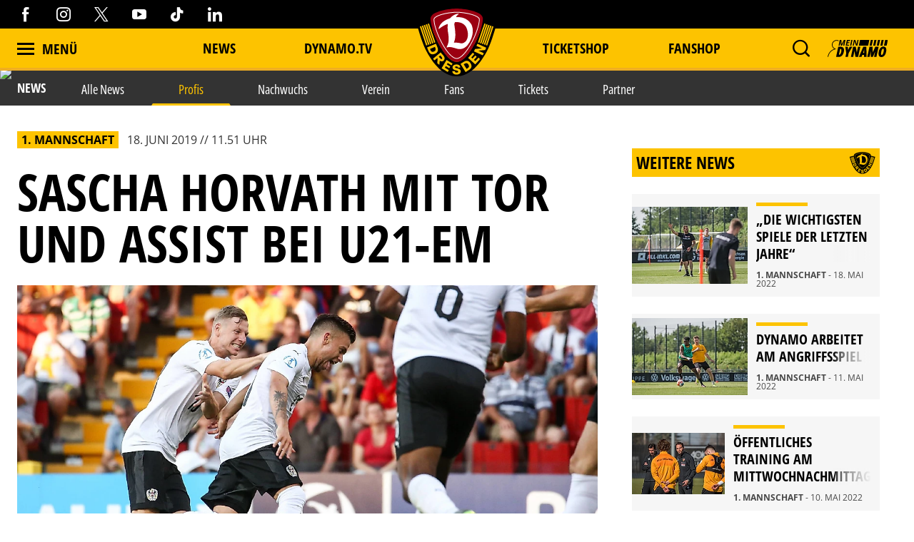

--- FILE ---
content_type: text/html; charset=utf-8
request_url: https://www.dynamo-dresden.de/aktuelles/news/profis/sascha-horvath-mit-tor-und-assist-bei-u21-em/
body_size: 97952
content:
<!DOCTYPE html>
<html lang="de-DE">
<head>

<meta charset="utf-8">
<!-- 
	This website is powered by TYPO3 - inspiring people to share!
	TYPO3 is a free open source Content Management Framework initially created by Kasper Skaarhoj and licensed under GNU/GPL.
	TYPO3 is copyright 1998-2026 of Kasper Skaarhoj. Extensions are copyright of their respective owners.
	Information and contribution at https://typo3.org/
-->



<title>Sascha Horvath mit Tor und Assist bei U21-EM | Sportgemeinschaft Dynamo Dresden - Die offizielle Website</title>
<meta http-equiv="x-ua-compatible" content="IE=edge" />
<meta name="generator" content="TYPO3 CMS" />
<meta name="description" content="Dynamos Sascha Horvath ist mit Österreichs Auswahl erfolgreich in die U21-Europameisterschaft in Italien und San Marino gestartet.Der Mittelfeldspieler avancie..." />
<meta name="viewport" content="width=device-width, minimum-scale=1.0" />
<meta name="robots" content="INDEX,FOLLOW" />
<meta name="og:description" content="Dynamos Sascha Horvath ist mit Österreichs Auswahl erfolgreich in die U21-Europameisterschaft in Italien und San Marino gestartet.Der Mittelfeldspieler avancie..." />
<meta property="og:image" content="https://www.dynamo-dresden.de/?eID=crop&amp;width=1200&amp;height=630&amp;file=fileadmin/upload/News/Bilder/Saison_18_19/12_Juni/190617_Horvath_Jubel_U21_EM_imago_images_GEPA_pictures.jpg" />
<meta property="twitter:image" content="https://www.dynamo-dresden.de/?eID=crop&amp;width=1200&amp;height=600&amp;file=fileadmin/upload/News/Bilder/Saison_18_19/12_Juni/190617_Horvath_Jubel_U21_EM_imago_images_GEPA_pictures.jpg" />
<meta name="google-site-verification" content="XXX" />
<meta property="og:type" content="article" />
<meta name="twitter:card" content="summary_large_image" />
<meta name="theme-color" content="#ffffff" />
<meta property="og:title" content="Sascha Horvath mit Tor und Assist bei U21-EM | Sportgemeinschaft Dynamo Dresden - Die offizielle Website" />


<link rel="stylesheet" type="text/css" href="/typo3temp/assets/css/d42b6e1bdf.css?1749688447" media="all">
<link rel="stylesheet" type="text/css" href="/css/1.css?1769074197" media="all">
<link rel="stylesheet" type="text/css" href="/css/main.css?1769074198" media="all">




<script src="/typo3temp/assets/js/f8c56f69b4.js?1749688447" type="text/javascript"></script>



<script type="text/javascript" data-cmp-ab="1" src="https://cdn.consentmanager.net/delivery/autoblocking/538d81476d9e.js" data-cmp-host="c.delivery.consentmanager.net" data-cmp-cdn="cdn.consentmanager.net" data-cmp-codesrc="1"></script>    <script async type="text/plain" data-cmp-src=https://ced.sascdn.com/tag/1023/smart.js class="cmplazyload" data-cmp-vendor="45" ></script>
    <script type="text/plain" class="cmplazyload" data-cmp-vendor="45">
        var sasConfig = {
            siteId: 494503,
            pageId: 2029847,
        };
        var sas = sas || {};
        sas.cmd = sas.cmd || [];
        sas.cmd.push(function() {
            sas.setup({ networkid: 1023, domain: "https://www3.smartadserver.com", async: true });
        });
        sas.cmd.push(function() {
            sas.call("onecall", {
                siteId: sasConfig.siteId,
                pageId: sasConfig.pageId,
                formats: [
                    { id: 74457 },
                    { id: 112024 },
                    { id: 112025 },
                    { id: 112026 },
                    { id: 112027 },
                    { id: 112028 },
                    { id: 112029 },
                    { id: 112030 }
                ],
                target: ''
            });
        });
        var sasCustomFunctions = {
            contentelements_ad_sgd_superbanner_2: function() {
                sas.call("std", {
                    siteId:     sasConfig.siteId,
                    pageId:     sasConfig.pageId,
                    formatId:   112024,
                    target:     '',
                    tagId:      'sas_contentelements_ad_sgd_superbanner_2'
                });
            }
        };
    </script>        <!-- Google Tag Manager -->
        <script data-cookieconsent="ignore">
        (function(w,d,s,l,i){w[l]=w[l]||[];w[l].push(
        {'gtm.start': new Date().getTime(),event:'gtm.js'});var f=d.getElementsByTagName(s)[0],
        j=d.createElement(s),dl=l!='dataLayer'?'&l='+l:'';j.async=true;j.src=
        'https://www.googletagmanager.com/gtm.js?id='+i+dl;f.parentNode.insertBefore(j,f);
        })(window,document,'script','dataLayer','GTM-MB667W4');</script>
        <!-- End Google Tag Manager --><link rel="alternate" hreflang="de" href="https://www.dynamo-dresden.de/aktuelles/news/profis/sascha-horvath-mit-tor-und-assist-bei-u21-em/" /><link rel="canonical" href="https://www.dynamo-dresden.de/aktuelles/news/profis/sascha-horvath-mit-tor-und-assist-bei-u21-em" />            <link rel="apple-touch-icon" sizes="180x180" href="/favicons/apple-touch-icon.png" />
            <link rel="icon" type="image/png" sizes="32x32" href="/favicons/favicon-32x32.png" />
            <link rel="icon" type="image/png" sizes="16x16" href="/favicons/favicon-16x16.png" />
            <link rel="manifest" href="/favicons/manifest.json" />
            <link rel="mask-icon" href="/favicons/safari-pinned-tab.svg" color="#fdc300" />
            <link rel="alternate" type="application/rss+xml" title="Sportgemeinschaft Dynamo Dresden - Die offizielle Website" href="/api/feed/news/rss_feed" />            <!-- Facebook Pixel Code -->
            <!-- End Facebook Pixel Code -->            <script src="//cdn.jwplayer.com/libraries/b3Mazu8R.js"></script>            <script type="text/javascript">
                (() => {
                    const ncp = {
                        mandate: {
                            share: {
                                disabledNetworks: [
                                    "pinterest",
                                    "google_plus",
                                    "email",
                                    "bluesky"
                                ]
                            }
                        }
                    };

                    window.ncp = ncp;
                })()
            </script>

<link rel="preload" href="/fonts/glyphicons-halflings-regular.woff2" as="font" >
<link rel="preload" href="/fonts/iconfont.woff2" as="font" >
<link rel="preload" href="/fonts/jersey-designer-numbers.woff" as="font" >
<link rel="preload" href="/fonts/open-sans-400.woff2" as="font" >
<link rel="preload" href="/fonts/open-sans-700.woff2" as="font" >
<link rel="preload" href="/fonts/open-sans-800.woff2" as="font" >
<link rel="preload" href="/fonts/open-sans-condensed-400.woff2" as="font" >
<link rel="preload" href="/fonts/open-sans-condensed-600.woff2" as="font" >
<link rel="preload" href="/fonts/open-sans-condensed-700.woff2" as="font" >
<link rel="preload" href="/fonts/open-sans-condensed-800.woff2" as="font" >
<link rel="preload" href="/fonts/slick.woff" as="font" >
</head>
<body>
    <mycrocast-floating-button-player token="1732626343032_8df0dec4-ff7b-4fa7-890e-bd80ae310bd3"></mycrocast-floating-button-player>
    <script data-cmp-ab="1" id="mycrocast_base"
            src="https://mycrocast-webplayer.s3.eu-central-1.amazonaws.com/versioning-main.js"
            player=FLOATING_BUTTON_PLAYER></script>

<img src="/session.php" class="u-absolute" />



<!-- header -->
<header role="banner" class="[ c-site-header ]  [ js-page-head ]">

    <div class="c-landmark-navigation">
        <button class="c-landmark-navigation__item" onclick="focusFirstIn('nav')">
            Zur Hauptnavigation springen
        </button>
        <button class="c-landmark-navigation__item" onclick="focusFirstIn('main')">
            Zum Inhalt springen
        </button>
        <button class="c-landmark-navigation__item" onclick="focusFirstIn('footer')">
            Zum Fußbereich springen
        </button>
    </div>

    <div class="[ c-site-header__logo ]">
        <a href="/" class="[ u-no-carpet ]"><img src="/images/logo-claim.svg"/></a>
    </div>

    <div class="[ c-site-header__top-bar ]  [ u-hide-print ]">
        <div class="[ o-page-wrap ]">
            <div class="[ c-site-header__socials ]">
                <a target="_blank" href="https://www.facebook.com/dynamodresden.de"><i class="[ c-icon c-icon--facebook ]"></i></a>
                <a target="_blank" href="https://www.instagram.com/sgdynamodresden"><i class="[ c-icon c-icon--instagram ]"></i></a>
                <a target="_blank" href="https://twitter.com/DynamoDresden"><i class="[ c-icon c-icon--x-twitter ]"></i></a>
                <a target="_blank" href="https://www.youtube.com/c/dynamodresden"><i class="[ c-icon c-icon--youtube ]"></i></a>
                <a target="_blank" href="https://www.tiktok.com/@sgdynamodresden.1953"><i class="[ c-icon c-icon--tiktok ]"></i></a>
                <a target="_blank" href="https://www.linkedin.com/company/sg-dynamo-dresden/"><i class="[ c-icon c-icon--linkedin 1]"></i></a>
            </div>
        </div>
    </div>

    <div class="[ c-site-header__bottom-bar ]">
        <div class="[ o-page-wrap ]">
            <nav class="[ c-site-header__nav ]">
                <div class="[ c-site-header__nav-left ]">
                    <a class="[ c-navigation-trigger c-site-header__nav-link ] [ js-nav-trigger ]" href="javascript:void(0);">
                        <span class="[ c-navigation-trigger__icon ]  [ u-inline-block ]"></span>
                        <span class="[ c-navigation-trigger__text ]">
                            Menü
                        </span>
                    </a>
                </div>
                
                    <div class="[ c-site-header__nav-center ]">
                        
                            
        <div class="[ c-site-header__nav-center-item ]">
            
    
            <a class="[ c-site-header__nav-link ]" href="/aktuelles/news/alle-news/" title="News">
        
    News
    </a>

        </div>
    
                        
                            
        <div class="[ c-site-header__nav-center-item ]">
            
    
            <a class="[ c-site-header__nav-link ]" href="/aktuelles/videos-vereinsmedien/dynamotv/" title="DYNAMO.TV">
        
    DYNAMO.TV
    </a>

        </div>
    
                        
                            
        <div class="[ c-site-header__nav-center-item  spacer ]">item.title</div>
    
                        
                            
        <div class="[ c-site-header__nav-center-item ]">
            
    
            <a class="[ c-site-header__nav-link ]" href="https://karten.dynamo-dresden.de/" target="_blank" title="Ticketshop">
        
    Ticketshop
    </a>

        </div>
    
                        
                            
        <div class="[ c-site-header__nav-center-item ]">
            
    
            <a class="[ c-site-header__nav-link ]" href="https://www.dynamo-fanshop.de/?ReferrerID=27.00" target="_blank" title="Fanshop">
        
    Fanshop
    </a>

        </div>
    
                        
                    </div>
                

                <div class="[ c-site-header__nav-right ]">
                    
                        <div class="[ c-flyout  c-flyout--search ]  [ o-flyout ]  [ js-mobile-search__trigger ]" tabindex="0">
                            <div class="[ c-flyout__trigger ]  [ o-flyout__trigger ]">
                                <i class="[ c-site-header__nav-icon c-icon  c-icon--magnify ]  [ u-pointer ]"></i>
                            </div>
                        </div>
                    
                    
                    
                        <div class="[ c-flyout ] [ o-flyout o-flyout--right ] [ js-flyout ]" tabindex="0">
                            <div class="[ c-flyout ]  [ o-flyout ]  [ js-login-trigger ]  [ qs-login-trigger-l ] [ js-trigger ]">
                                <div class="[ c-flyout__trigger ]  [ o-flyout__trigger ]">
                                    <img src="/images/mein_dynamo.svg" class="[ c-site-header__nav-icon c-site-header__nav-icon--login ]"/>
                                </div>
                            </div>
                            <div class="[ c-flyout-content c-login__flyout ]  [ o-flyout__content ]  [ js-content ]">
                                <div class="[ js-panel  js-login ]">
                                    <div class="[ c-login__head ]">
                                        <img src="/images/mein_dynamo.svg" />
                                    </div>
                                    <div class="[ c-login ] [ js-login ]">
            <a class="[ c-btn  c-btn--primary ]  [ o-btn  o-btn--full ]" href="https://www.dynamo-dresden.de/anmeldung/keycloak/">
            <span class="[ c-btn__text ]">Anmelden</span>
        </a>
                <a class="[ c-btn  c-btn--primary ]  [ o-btn  o-btn--full ]" href="https://www.dynamo-dresden.de/anmeldung/registrierung/">
            <span class="[ c-btn__text ]">Registrieren</span>
        </a>
    </div>

                                </div>
                            </div>
                        </div>
                    
                    <form method="get" class="[ c-search-flyout ]  [ js-mobile-search ]" action="/suchergebnis/" style="display:none;">
    <a href="javascript:void(0);" class="[ c-search-flyout__close ]  [ js-mobile-search__trigger ]"></a>

    
        <input type="hidden" name="id" value="25" />
    
    
    
    

    <label class="[ c-search-flyout__label ]">Tippe hier deine Suchbegriffe ein:</label>
    <div class="[ o-layout  o-layout--center ]">
        <div class="[ o-layout__item ]  [ u-5/6-m   u-1/1-s ]  [ u-mb ]">
            <input type="text" class="[ o-text-input ]  [ u-1/1 ]" name="tx_kesearch_pi1[sword]" value="" placeholder="Suchen">
        </div><!--
        --><div class="[ o-layout__item ]  [ u-1/6-m  u-2/6-s ]">
        <button class="[ c-btn  c-btn--primary ]  [ o-btn  o-btn--full ]  [ u-ph-none ]">
            <span class="[ c-btn__text ]">
                 Los!
            </span>
        </button>
    </div>
    </div>
</form>

                </div>
            </nav>
        </div>
    </div>

    <div class="[ c-navigation ]">
        <div class="[ c-navigation__logo ]">
            <a href="/" class="[ u-no-carpet ]"><img src="/images/logo-claim.svg"/></a>
        </div>
        <div class="[ c-navigation__header-top ]"></div>
        <div class="[ c-navigation__header-bottom ]">
            <div class="[ c-navigation__header-content ]  [ o-page-wrap ]">
                <a class="[ c-navigation-trigger c-site-header__nav-link ] [ js-nav-trigger ]" href="javascript:void(0);" id="nav-close-btn">
                    <span class="[ c-navigation-trigger__icon ]  [ u-inline-block ]"></span>
                    <span class="[ c-navigation-trigger__text ]">
                        Schliessen
                    </span>
                </a>
            </div>
        </div>
        <div class="[ c-navigation__body ]">
            <div class="[ c-navigation__background-container ]">
                <div class="[ c-navigation__background c-navigation__background--menu ]"></div>
                <div class="[ c-navigation__background c-navigation__background--image ]  [ js-nav-background ]" data-background='["/fileadmin/98_Navigation/2022_Navigation_1.jpg","/fileadmin/98_Navigation/2022_Navi_4.jpg","/fileadmin/98_Navigation/2024_Navigation_1.jpg","/fileadmin/98_Navigation/2024_Navigation_2.jpg"]'></div>
            </div>
            <div class="[ c-navigation-menu__wrapper ]  [ o-page-wrap ]">
                <div class="[ c-navigation-menu__container ]">
                    
                        <div class="[ c-navigation__meta ]">
                            
                                
    
            <a class="[ c-navigation__meta-link ]" href="/aktuelles/news/alle-news/" title="News">
        
    News
    </a>

                            
                                
    
            <a class="[ c-navigation__meta-link ]" href="/aktuelles/videos-vereinsmedien/dynamotv/" title="DYNAMO.TV">
        
    DYNAMO.TV
    </a>

                            
                                
                            
                                
    
            <a class="[ c-navigation__meta-link ]" href="https://karten.dynamo-dresden.de/" target="_blank" title="Ticketshop">
        
    Ticketshop
    </a>

                            
                                
    
            <a class="[ c-navigation__meta-link ]" href="https://www.dynamo-fanshop.de/?ReferrerID=27.00" target="_blank" title="Fanshop">
        
    Fanshop
    </a>

                            
                        </div>
                    
                    <div class="[ c-navigation-menu ]  [ js-nav-container ]">
                        
                            <ul class="[ c-navigation-menu__first-level ]">
                                
                                    
        <li class="[ c-navigation-menu__first-level-item ] ">
            
    
            <a href="javascript:void(0);" class="[ js-menu-trigger ]">Aktuelles<span class="[ c-navigation-menu__indicator ]"></span>
        
    </a>

    
                                    
                                        <ul class="[ c-navigation-menu__second-level ]">
    
        
        <li class="[ c-navigation-menu__second-level-item ] ">
            
    
            <a href="javascript:void(0);" class="[ js-menu-trigger ]">News<span class="[ c-navigation-menu__indicator ]"></span>
        
    </a>

    
        
            <ul class="[ c-navigation-menu__third-level ]">
    
        
        <li class="[ c-navigation-menu__third-level-item ]">
            
    
            
                    <a href="/aktuelles/news/alle-news/" title="Alle News">
                
            Alle News
        
    </a>

    
        </li>
    
        
        <li class="[ c-navigation-menu__third-level-item ] ">
            
    
            
                    <a href="/aktuelles/news/profis/" title="Profis">
                
            Profis
        
    </a>

    
        </li>
    
        
        <li class="[ c-navigation-menu__third-level-item ]">
            
    
            
                    <a href="/aktuelles/news/nachwuchs/" title="Nachwuchs">
                
            Nachwuchs
        
    </a>

    
        </li>
    
        
        <li class="[ c-navigation-menu__third-level-item ]">
            
    
            
                    <a href="/aktuelles/news/verein/" title="Verein">
                
            Verein
        
    </a>

    
        </li>
    
        
        <li class="[ c-navigation-menu__third-level-item ]">
            
    
            
                    <a href="/aktuelles/news/fans/" title="Fans">
                
            Fans
        
    </a>

    
        </li>
    
        
        <li class="[ c-navigation-menu__third-level-item ]">
            
    
            
                    <a href="/aktuelles/news/tickets/" title="Tickets">
                
            Tickets
        
    </a>

    
        </li>
    
        
        <li class="[ c-navigation-menu__third-level-item ]">
            
    
            
                    <a href="/aktuelles/news/partner/" title="Partner">
                
            Partner
        
    </a>

    
        </li>
    
</ul>
        
        </li>
    
        
        <li class="[ c-navigation-menu__second-level-item ]">
            
    
            <a href="javascript:void(0);" class="[ js-menu-trigger ]">Videos &amp; Vereinsmedien<span class="[ c-navigation-menu__indicator ]"></span>
        
    </a>

    
        
            <ul class="[ c-navigation-menu__third-level ]">
    
        
        <li class="[ c-navigation-menu__third-level-item ]">
            
    
            
                    <a href="/aktuelles/videos-vereinsmedien/dynamotv/" title="DynamoTV">
                
            DynamoTV
        
    </a>

    
        </li>
    
        
        <li class="[ c-navigation-menu__third-level-item ]">
            
    
            
                    <a href="/aktuelles/videos-vereinsmedien/fanradio/" title="Fanradio">
                
            Fanradio
        
    </a>

    
        </li>
    
        
        <li class="[ c-navigation-menu__third-level-item ]">
            
    
            
                    <a href="/kreisel/" title="KREISEL">
                
            KREISEL
        
    </a>

    
        </li>
    
        
        <li class="[ c-navigation-menu__third-level-item ]">
            
    
            
                    <a href="https://registration.dynamo-dresden.de/newsletter" target="_blank" title="Newsletter">
                
            Newsletter
        
    </a>

    
        </li>
    
</ul>
        
        </li>
    
</ul>
                                    
                                    </li>
                                
                                    
        <li class="[ c-navigation-menu__first-level-item ]">
            
    
            
                    <a href="/spieltage/uebersicht/" title="Spieltage">
                
            Spieltage
        
    </a>

    
                                    
                                        <ul class="[ c-navigation-menu__second-level ]">
    
        
        <li class="[ c-navigation-menu__second-level-item ]">
            
    
            
                    <a href="/spieltage/uebersicht/" title="Übersicht">
                
            Übersicht
        
    </a>

    
        
        </li>
    
        
        <li class="[ c-navigation-menu__second-level-item ]">
            
    
            
                    <a href="/spieltage/spieluebersicht/" title="Spielübersicht">
                
            Spielübersicht
        
    </a>

    
        
        </li>
    
        
        <li class="[ c-navigation-menu__second-level-item ]">
            
    
            
                    <a href="/spieltage/tabelle/" title="Tabelle">
                
            Tabelle
        
    </a>

    
        
        </li>
    
</ul>
                                    
                                    </li>
                                
                                    
        <li class="[ c-navigation-menu__first-level-item ]">
            
    
            <a href="javascript:void(0);" class="[ js-menu-trigger ]">Sport<span class="[ c-navigation-menu__indicator ]"></span>
        
    </a>

    
                                    
                                        <ul class="[ c-navigation-menu__second-level ]">
    
        
        <li class="[ c-navigation-menu__second-level-item ]">
            
    
            <a href="javascript:void(0);" class="[ js-menu-trigger ]">Profis<span class="[ c-navigation-menu__indicator ]"></span>
        
    </a>

    
        
            <ul class="[ c-navigation-menu__third-level ]">
    
        
        <li class="[ c-navigation-menu__third-level-item ]">
            
    
            
                    <a href="/sport/profis/spieler/" title="Spieler">
                
            Spieler
        
    </a>

    
        </li>
    
        
        <li class="[ c-navigation-menu__third-level-item ]">
            
    
            
                    <a href="/sport/profis/trainer/" title="Trainer">
                
            Trainer
        
    </a>

    
        </li>
    
        
        <li class="[ c-navigation-menu__third-level-item ]">
            
    
            
                    <a href="/sport/profis/spieluebersicht/" title="Spielübersicht">
                
            Spielübersicht
        
    </a>

    
        </li>
    
        
        <li class="[ c-navigation-menu__third-level-item ]">
            
    
            
                    <a href="/sport/profis/tabelle/" title="Tabelle">
                
            Tabelle
        
    </a>

    
        </li>
    
</ul>
        
        </li>
    
        
        <li class="[ c-navigation-menu__second-level-item ]">
            
    
            <a href="javascript:void(0);" class="[ js-menu-trigger ]">Nachwuchs Akademie<span class="[ c-navigation-menu__indicator ]"></span>
        
    </a>

    
        
            <ul class="[ c-navigation-menu__third-level ]">
    
        
        <li class="[ c-navigation-menu__third-level-item ]">
            
    
            
                    <a href="/sport/nachwuchs-akademie/teams/" title="Teams">
                
            Teams
        
    </a>

    
        </li>
    
        
        <li class="[ c-navigation-menu__third-level-item ]">
            
    
            
                    <a href="/sport/nachwuchs-akademie/philosophie/" title="Philosophie">
                
            Philosophie
        
    </a>

    
        </li>
    
        
        <li class="[ c-navigation-menu__third-level-item ]">
            
    
            
                    <a href="/sport/nachwuchs-akademie/internat-schule/" title="Internat &amp; Schule">
                
            Internat &amp; Schule
        
    </a>

    
        </li>
    
        
        <li class="[ c-navigation-menu__third-level-item ]">
            
    
            
                    <a href="/sport/nachwuchs-akademie/fortbildungen-hospitationen/" title="Fortbildungen &amp; Hospitationen">
                
            Fortbildungen &amp; Hospitationen
        
    </a>

    
        </li>
    
        
        <li class="[ c-navigation-menu__third-level-item ]">
            
    
            
                    <a href="/sport/nachwuchs-akademie/projekte/" title="Projekte">
                
            Projekte
        
    </a>

    
        </li>
    
        
        <li class="[ c-navigation-menu__third-level-item ]">
            
    
            
                    <a href="/sport/nachwuchs-akademie/erfolgsgeschichten/" title="Erfolgsgeschichten">
                
            Erfolgsgeschichten
        
    </a>

    
        </li>
    
</ul>
        
        </li>
    
        
        <li class="[ c-navigation-menu__second-level-item ]">
            
    
            <a href="javascript:void(0);" class="[ js-menu-trigger ]">Fußballschule<span class="[ c-navigation-menu__indicator ]"></span>
        
    </a>

    
        
            <ul class="[ c-navigation-menu__third-level ]">
    
        
        <li class="[ c-navigation-menu__third-level-item ]">
            
    
            
                    <a href="/sport/fussballschule/allgemeine-informationen/" title="Allgemeine Informationen">
                
            Allgemeine Informationen
        
    </a>

    
        </li>
    
        
        <li class="[ c-navigation-menu__third-level-item ]">
            
    
            
                    <a href="/sport/fussballschule/trainingsangebote/" title="Trainingsangebote">
                
            Trainingsangebote
        
    </a>

    
        </li>
    
        
        <li class="[ c-navigation-menu__third-level-item ]">
            
    
            
                    <a href="/sport/fussballschule/termine-anmeldung/" title="Termine &amp; Anmeldung">
                
            Termine &amp; Anmeldung
        
    </a>

    
        </li>
    
</ul>
        
        </li>
    
        
        <li class="[ c-navigation-menu__second-level-item ]">
            
    
            <a href="javascript:void(0);" class="[ js-menu-trigger ]">Traditionsmannschaft<span class="[ c-navigation-menu__indicator ]"></span>
        
    </a>

    
        
            <ul class="[ c-navigation-menu__third-level ]">
    
        
        <li class="[ c-navigation-menu__third-level-item ]">
            
    
            
                    <a href="/sport/traditionsmannschaft/die-traditionsmannschaft-der-sgd/" title="Die Traditionsmannschaft der SGD">
                
            Die Traditionsmannschaft der SGD
        
    </a>

    
        </li>
    
        
        <li class="[ c-navigation-menu__third-level-item ]">
            
    
            
                    <a href="/sport/traditionsmannschaft/kader/" title="Kader">
                
            Kader
        
    </a>

    
        </li>
    
</ul>
        
        </li>
    
        
        <li class="[ c-navigation-menu__second-level-item ]">
            
    
            <a href="javascript:void(0);" class="[ js-menu-trigger ]">Frauen<span class="[ c-navigation-menu__indicator ]"></span>
        
    </a>

    
        
            <ul class="[ c-navigation-menu__third-level ]">
    
        
        <li class="[ c-navigation-menu__third-level-item ]">
            
    
            
                    <a href="/sport/frauen/frauenmannschaft/" title="Frauenmannschaft">
                
            Frauenmannschaft
        
    </a>

    
        </li>
    
        
        <li class="[ c-navigation-menu__third-level-item ]">
            
    
            
                    <a href="/sport/frauen/b-juniorinnen/" title="B-Juniorinnen">
                
            B-Juniorinnen
        
    </a>

    
        </li>
    
</ul>
        
        </li>
    
        
        <li class="[ c-navigation-menu__second-level-item ]">
            
    
            
                    <a href="/sport/efussball/" title="eFußball">
                
            eFußball
        
    </a>

    
        
        </li>
    
        
        <li class="[ c-navigation-menu__second-level-item ]">
            
    
            
                    <a href="/sport/schiedsrichter/" title="Schiedsrichter">
                
            Schiedsrichter
        
    </a>

    
        
        </li>
    
</ul>
                                    
                                    </li>
                                
                                    
        <li class="[ c-navigation-menu__first-level-item ]">
            
    
            <a href="javascript:void(0);" class="[ js-menu-trigger ]">Verein<span class="[ c-navigation-menu__indicator ]"></span>
        
    </a>

    
                                    
                                        <ul class="[ c-navigation-menu__second-level ]">
    
        
        <li class="[ c-navigation-menu__second-level-item ]">
            
    
            
                    <a href="/verein/leitbild/" title="Leitbild">
                
            Leitbild
        
    </a>

    
        
        </li>
    
        
        <li class="[ c-navigation-menu__second-level-item ]">
            
    
            
                    <a href="/verein/geschaeftsfuehrung/" title="Geschäftsführung">
                
            Geschäftsführung
        
    </a>

    
        
        </li>
    
        
        <li class="[ c-navigation-menu__second-level-item ]">
            
    
            <a href="javascript:void(0);" class="[ js-menu-trigger ]">Gremien<span class="[ c-navigation-menu__indicator ]"></span>
        
    </a>

    
        
            <ul class="[ c-navigation-menu__third-level ]">
    
        
        <li class="[ c-navigation-menu__third-level-item ]">
            
    
            
                    <a href="/verein/gremien/ehrenvorsitz/" title="Ehrenvorsitz">
                
            Ehrenvorsitz
        
    </a>

    
        </li>
    
        
        <li class="[ c-navigation-menu__third-level-item ]">
            
    
            
                    <a href="/verein/gremien/praesidium/" title="Präsidium">
                
            Präsidium
        
    </a>

    
        </li>
    
        
        <li class="[ c-navigation-menu__third-level-item ]">
            
    
            
                    <a href="/verein/gremien/aufsichtsrat/" title="Aufsichtsrat">
                
            Aufsichtsrat
        
    </a>

    
        </li>
    
        
        <li class="[ c-navigation-menu__third-level-item ]">
            
    
            
                    <a href="/verein/gremien/ehrenrat/" title="Ehrenrat">
                
            Ehrenrat
        
    </a>

    
        </li>
    
        
        <li class="[ c-navigation-menu__third-level-item ]">
            
    
            
                    <a href="/verein/gremien/jugendrat/" title="Jugendrat">
                
            Jugendrat
        
    </a>

    
        </li>
    
</ul>
        
        </li>
    
        
        <li class="[ c-navigation-menu__second-level-item ]">
            
    
            <a href="javascript:void(0);" class="[ js-menu-trigger ]">Historie<span class="[ c-navigation-menu__indicator ]"></span>
        
    </a>

    
        
            <ul class="[ c-navigation-menu__third-level ]">
    
        
        <li class="[ c-navigation-menu__third-level-item ]">
            
    
            
                    <a href="/verein/historie/chronik/" title="Chronik">
                
            Chronik
        
    </a>

    
        </li>
    
        
        <li class="[ c-navigation-menu__third-level-item ]">
            
    
            
                    <a href="/verein/historie/ehrenspielfuehrer/" title="Ehrenspielführer">
                
            Ehrenspielführer
        
    </a>

    
        </li>
    
        
        <li class="[ c-navigation-menu__third-level-item ]">
            
    
            
                    <a href="/verein/historie/traditionspflege/" title="Traditionspflege">
                
            Traditionspflege
        
    </a>

    
        </li>
    
        
        <li class="[ c-navigation-menu__third-level-item ]">
            
    
            
                    <a href="/verein/historie/dresdner-traditionstag/" title="Dresdner Traditionstag">
                
            Dresdner Traditionstag
        
    </a>

    
        </li>
    
        
        <li class="[ c-navigation-menu__third-level-item ]">
            
    
            
                    <a href="/verein/historie/dynamo-stadtrundfahrt/" title="Dynamo-Stadtrundfahrt">
                
            Dynamo-Stadtrundfahrt
        
    </a>

    
        </li>
    
</ul>
        
        </li>
    
        
        <li class="[ c-navigation-menu__second-level-item ]">
            
    
            <a href="javascript:void(0);" class="[ js-menu-trigger ]">Stätten<span class="[ c-navigation-menu__indicator ]"></span>
        
    </a>

    
        
            <ul class="[ c-navigation-menu__third-level ]">
    
        
        <li class="[ c-navigation-menu__third-level-item ]">
            
    
            
                    <a href="/verein/staetten/geschaeftsstelle/" title="Geschäftsstelle">
                
            Geschäftsstelle
        
    </a>

    
        </li>
    
        
        <li class="[ c-navigation-menu__third-level-item ]">
            
    
            
                    <a href="/verein/staetten/rudolf-harbig-stadion/" title="Rudolf-Harbig-Stadion">
                
            Rudolf-Harbig-Stadion
        
    </a>

    
        </li>
    
        
        <li class="[ c-navigation-menu__third-level-item ]">
            
    
            
                    <a href="/verein/staetten/aok-plus-walter-fritzsch-akademie/" title="AOK PLUS Walter-Fritzsch-Akademie">
                
            AOK PLUS Walter-Fritzsch-Akademie
        
    </a>

    
        </li>
    
        
        <li class="[ c-navigation-menu__third-level-item ]">
            
    
            
                    <a href="/verein/staetten/nachwuchs-akademie/" title="Nachwuchs Akademie">
                
            Nachwuchs Akademie
        
    </a>

    
        </li>
    
        
        <li class="[ c-navigation-menu__third-level-item ]">
            
    
            
                    <a href="/verein/staetten/dynamo-fanshop/" title="Dynamo-Fanshops">
                
            Dynamo-Fanshops
        
    </a>

    
        </li>
    
</ul>
        
        </li>
    
        
        <li class="[ c-navigation-menu__second-level-item ]">
            
    
            <a href="javascript:void(0);" class="[ js-menu-trigger ]">Presse<span class="[ c-navigation-menu__indicator ]"></span>
        
    </a>

    
        
            <ul class="[ c-navigation-menu__third-level ]">
    
        
        <li class="[ c-navigation-menu__third-level-item ]">
            
    
            
                    <a href="/verein/presse/akkreditierung/" title="Akkreditierung">
                
            Akkreditierung
        
    </a>

    
        </li>
    
</ul>
        
        </li>
    
        
        <li class="[ c-navigation-menu__second-level-item ]">
            
    
            <a href="javascript:void(0);" class="[ js-menu-trigger ]">Jobs<span class="[ c-navigation-menu__indicator ]"></span>
        
    </a>

    
        
            <ul class="[ c-navigation-menu__third-level ]">
    
        
        <li class="[ c-navigation-menu__third-level-item ]">
            
    
            
                    <a href="/verein/jobs/stellenausschreibungen/" title="Stellenausschreibungen">
                
            Stellenausschreibungen
        
    </a>

    
        </li>
    
</ul>
        
        </li>
    
</ul>
                                    
                                    </li>
                                
                                    
        <li class="[ c-navigation-menu__first-level-item ]">
            
    
            <a href="javascript:void(0);" class="[ js-menu-trigger ]">Fans<span class="[ c-navigation-menu__indicator ]"></span>
        
    </a>

    
                                    
                                        <ul class="[ c-navigation-menu__second-level ]">
    
        
        <li class="[ c-navigation-menu__second-level-item ]">
            
    
            
                    <a href="/fans/allgemeine-informationen-stadionbesuch/" title="Allgemeine Informationen Stadionbesuch">
                
            Allgemeine Informationen Stadionbesuch
        
    </a>

    
        
        </li>
    
        
        <li class="[ c-navigation-menu__second-level-item ]">
            
    
            <a href="javascript:void(0);" class="[ js-menu-trigger ]">Fan- und Mitgliederservice<span class="[ c-navigation-menu__indicator ]"></span>
        
    </a>

    
        
            <ul class="[ c-navigation-menu__third-level ]">
    
        
        <li class="[ c-navigation-menu__third-level-item ]">
            
    
            
                    <a href="/fans/mitgliedschaft/meindynamo/" title="meinDynamo">
                
            meinDynamo
        
    </a>

    
        </li>
    
        
        <li class="[ c-navigation-menu__third-level-item ]">
            
    
            
                    <a href="/fans/fan-und-mitgliederservice/dynamo-tresen/" title="Dynamo-Tresen">
                
            Dynamo-Tresen
        
    </a>

    
        </li>
    
        
        <li class="[ c-navigation-menu__third-level-item ]">
            
    
            
                    <a href="/verein/staetten/dynamo-fanshop/" title="Fanshops">
                
            Fanshops
        
    </a>

    
        </li>
    
        
        <li class="[ c-navigation-menu__third-level-item ]">
            
    
            
                    <a href="/fans/fan-und-mitgliederservice/ddv-lokale/" title="DDV-Lokale">
                
            DDV-Lokale
        
    </a>

    
        </li>
    
</ul>
        
        </li>
    
        
        <li class="[ c-navigation-menu__second-level-item ]">
            
    
            <a href="javascript:void(0);" class="[ js-menu-trigger ]">Mitgliedschaft<span class="[ c-navigation-menu__indicator ]"></span>
        
    </a>

    
        
            <ul class="[ c-navigation-menu__third-level ]">
    
        
        <li class="[ c-navigation-menu__third-level-item ]">
            
    
            
                    <a href="/fans/mitgliedschaft/sgd-mitgliedschaft/" title="SGD-Mitgliedschaft">
                
            SGD-Mitgliedschaft
        
    </a>

    
        </li>
    
        
        <li class="[ c-navigation-menu__third-level-item ]">
            
    
            
                    <a href="/fans/mitgliedschaft/angebote-fuer-mitglieder/" title="Angebote für Mitglieder">
                
            Angebote für Mitglieder
        
    </a>

    
        </li>
    
</ul>
        
        </li>
    
        
        <li class="[ c-navigation-menu__second-level-item ]">
            
    
            <a href="javascript:void(0);" class="[ js-menu-trigger ]">Angebote für Kinder<span class="[ c-navigation-menu__indicator ]"></span>
        
    </a>

    
        
            <ul class="[ c-navigation-menu__third-level ]">
    
        
        <li class="[ c-navigation-menu__third-level-item ]">
            
    
            
                    <a href="/fans/angebote-fuer-kinder/giraffenbande/" title="Giraffenbande">
                
            Giraffenbande
        
    </a>

    
        </li>
    
        
        <li class="[ c-navigation-menu__third-level-item ]">
            
    
            
                    <a href="/sport/fussballschule/allgemeine-informationen/" title="Fussballschule">
                
            Fussballschule
        
    </a>

    
        </li>
    
        
        <li class="[ c-navigation-menu__third-level-item ]">
            
    
            
                    <a href="/fans/angebote-fuer-kinder/bewegungsschule/" title="Bewegungsschule">
                
            Bewegungsschule
        
    </a>

    
        </li>
    
        
        <li class="[ c-navigation-menu__third-level-item ]">
            
    
            
                    <a href="https://www.dynamo-dresden.de/schnitzeljagd/" target="_blank" title="Schnitzeljagd">
                
            Schnitzeljagd
        
    </a>

    
        </li>
    
</ul>
        
        </li>
    
        
        <li class="[ c-navigation-menu__second-level-item ]">
            
    
            <a href="javascript:void(0);" class="[ js-menu-trigger ]">Fanarbeit<span class="[ c-navigation-menu__indicator ]"></span>
        
    </a>

    
        
            <ul class="[ c-navigation-menu__third-level ]">
    
        
        <li class="[ c-navigation-menu__third-level-item ]">
            
    
            
                    <a href="/fans/fanarbeit/fanbeauftragte/" title="Fanbeauftragte">
                
            Fanbeauftragte
        
    </a>

    
        </li>
    
        
        <li class="[ c-navigation-menu__third-level-item ]">
            
    
            
                    <a href="/fans/tickets/fans-mit-behinderungen/" title="Fans mit Behinderung">
                
            Fans mit Behinderung
        
    </a>

    
        </li>
    
        
        <li class="[ c-navigation-menu__third-level-item ]">
            
    
            
                    <a href="/fans/fanarbeit/fanprojekt/" title="Fanprojekt">
                
            Fanprojekt
        
    </a>

    
        </li>
    
        
        <li class="[ c-navigation-menu__third-level-item ]">
            
    
            
                    <a href="/fans/fanarbeit/stadionverbote/" title="Stadionverbote">
                
            Stadionverbote
        
    </a>

    
        </li>
    
        
        <li class="[ c-navigation-menu__third-level-item ]">
            
    
            
                    <a href="/fans/erstanlaufstelle-respekt/" title="Erstanlaufstelle RESPEKT!">
                
            Erstanlaufstelle RESPEKT!
        
    </a>

    
        </li>
    
</ul>
        
        </li>
    
        
        <li class="[ c-navigation-menu__second-level-item ]">
            
    
            <a href="javascript:void(0);" class="[ js-menu-trigger ]">Fanszene<span class="[ c-navigation-menu__indicator ]"></span>
        
    </a>

    
        
            <ul class="[ c-navigation-menu__third-level ]">
    
        
        <li class="[ c-navigation-menu__third-level-item ]">
            
    
            
                    <a href="/fans/fanszene/fancharta/" title="FANCHARTA">
                
            FANCHARTA
        
    </a>

    
        </li>
    
        
        <li class="[ c-navigation-menu__third-level-item ]">
            
    
            
                    <a href="/fans/fanszene/faninitiativen/" title="Faninitiativen">
                
            Faninitiativen
        
    </a>

    
        </li>
    
        
        <li class="[ c-navigation-menu__third-level-item ]">
            
    
            
                    <a href="/fans/fanszene/fanutensilien-stadionordnung/" title="Fanutensilien &amp; Stadionordnung">
                
            Fanutensilien &amp; Stadionordnung
        
    </a>

    
        </li>
    
        
        <li class="[ c-navigation-menu__third-level-item ]">
            
    
            
                    <a href="/fans/fanszene/fanclubs/" title="Fanclubs">
                
            Fanclubs
        
    </a>

    
        </li>
    
        
        <li class="[ c-navigation-menu__third-level-item ]">
            
    
            
                    <a href="/fans/fanszene/der-weg-zum-dynamofan/" title="Der Weg zum Dynamofan">
                
            Der Weg zum Dynamofan
        
    </a>

    
        </li>
    
        
        <li class="[ c-navigation-menu__third-level-item ]">
            
    
            
                    <a href="/fans/fanszene/fanzeit-dynamo-und-du/" title="Fanzeit - Dynamo und Du">
                
            Fanzeit - Dynamo und Du
        
    </a>

    
        </li>
    
</ul>
        
        </li>
    
        
        <li class="[ c-navigation-menu__second-level-item ]">
            
    
            <a href="javascript:void(0);" class="[ js-menu-trigger ]">Ticketinfos<span class="[ c-navigation-menu__indicator ]"></span>
        
    </a>

    
        
            <ul class="[ c-navigation-menu__third-level ]">
    
        
        <li class="[ c-navigation-menu__third-level-item ]">
            
    
            
                    <a href="/fans/ticketinfos/vorverkaufswege-zweitmarkt/" title="Vorverkauf &amp; Zweitmarkt">
                
            Vorverkauf &amp; Zweitmarkt
        
    </a>

    
        </li>
    
        
        <li class="[ c-navigation-menu__third-level-item ]">
            
    
            
                    <a href="/fans/tickets/ermaessigungen-familienkarten/" title="Ermäßigungen &amp; Familienkarten">
                
            Ermäßigungen &amp; Familienkarten
        
    </a>

    
        </li>
    
        
        <li class="[ c-navigation-menu__third-level-item ]">
            
    
            
                    <a href="/fans/ticketinfos/tickets/" title="Häufige Fragen">
                
            Häufige Fragen
        
    </a>

    
        </li>
    
        
        <li class="[ c-navigation-menu__third-level-item ]">
            
    
            
                    <a href="https://www.official-vip.com/de/dynamo" target="_blank" title="VIP-Tickets">
                
            VIP-Tickets
        
    </a>

    
        </li>
    
</ul>
        
        </li>
    
        
        <li class="[ c-navigation-menu__second-level-item ]">
            
    
            
                    <a href="/dynamoland/" title="„Reise durchs Dynamoland“">
                
            „Reise durchs Dynamoland“
        
    </a>

    
        
        </li>
    
</ul>
                                    
                                    </li>
                                
                                    
        <li class="[ c-navigation-menu__first-level-item ]">
            
    
            <a href="javascript:void(0);" class="[ js-menu-trigger ]">Partner<span class="[ c-navigation-menu__indicator ]"></span>
        
    </a>

    
                                    
                                        <ul class="[ c-navigation-menu__second-level ]">
    
        
        <li class="[ c-navigation-menu__second-level-item ]">
            
    
            
                    <a href="/partner/sponsoring/" title="Sponsoring">
                
            Sponsoring
        
    </a>

    
        
        </li>
    
        
        <li class="[ c-navigation-menu__second-level-item ]">
            
    
            
                    <a href="https://www.official-vip.com/de/dynamo" target="_blank" title="Hospitality">
                
            Hospitality
        
    </a>

    
        
        </li>
    
        
        <li class="[ c-navigation-menu__second-level-item ]">
            
    
            
                    <a href="/partner/schwarz-gelbe-zukunft/" title="Schwarz-Gelbe Zukunft">
                
            Schwarz-Gelbe Zukunft
        
    </a>

    
        
        </li>
    
        
        <li class="[ c-navigation-menu__second-level-item ]">
            
    
            
                    <a href="/partner/partneruebersicht/" title="Partnerübersicht">
                
            Partnerübersicht
        
    </a>

    
        
        </li>
    
        
        <li class="[ c-navigation-menu__second-level-item ]">
            
    
            
                    <a href="/partner/unser-wohnzimmer-ihr-event/" title="Unser „Wohnzimmer“ - Ihr Event">
                
            Unser „Wohnzimmer“ - Ihr Event
        
    </a>

    
        
        </li>
    
</ul>
                                    
                                    </li>
                                
                                    
        <li class="[ c-navigation-menu__first-level-item ]">
            
    
            <a href="javascript:void(0);" class="[ js-menu-trigger ]">Nachhaltigkeit<span class="[ c-navigation-menu__indicator ]"></span>
        
    </a>

    
                                    
                                        <ul class="[ c-navigation-menu__second-level ]">
    
        
        <li class="[ c-navigation-menu__second-level-item ]">
            
    
            
                    <a href="/nachhaltigkeit/vision/" title="Vision">
                
            Vision
        
    </a>

    
        
        </li>
    
        
        <li class="[ c-navigation-menu__second-level-item ]">
            
    
            
                    <a href="/nachhaltigkeit/soziales/" title="Soziales">
                
            Soziales
        
    </a>

    
        
        </li>
    
        
        <li class="[ c-navigation-menu__second-level-item ]">
            
    
            
                    <a href="/nachhaltigkeit/oekonomie/" title="Ökonomie">
                
            Ökonomie
        
    </a>

    
        
        </li>
    
        
        <li class="[ c-navigation-menu__second-level-item ]">
            
    
            
                    <a href="/nachhaltigkeit/oekologie/" title="Ökologie">
                
            Ökologie
        
    </a>

    
        
        </li>
    
        
        <li class="[ c-navigation-menu__second-level-item ]">
            
    
            
                    <a href="/nachhaltigkeit/love-dynamo-hate-racism/" title="Love Dynamo – Hate Racism">
                
            Love Dynamo – Hate Racism
        
    </a>

    
        
        </li>
    
        
        <li class="[ c-navigation-menu__second-level-item ]">
            
    
            
                    <a href="/nachhaltigkeit/dixie-doerner-stiftung/" title="Dixie-Dörner-Stiftung">
                
            Dixie-Dörner-Stiftung
        
    </a>

    
        
        </li>
    
</ul>
                                    
                                    </li>
                                
                            </ul>
                        
                    </div>
                </div>
            </div>
        </div>
        <div class="[ c-navigation__footer ]">
            <div class="[ o-page-wrap ]">
                <div class="[ c-navigation__footer-content ]">
                    <div class="[ c-navigation-socials ]">
                        <a target="_blank" href="https://www.facebook.com/dynamodresden.de"><i class="[ c-icon c-icon--facebook ]"></i></a>
                        <a target="_blank" href="https://www.instagram.com/sgdynamodresden"><i class="[ c-icon c-icon--instagram ]"></i></a>
                        <a target="_blank" href="https://twitter.com/DynamoDresden"><i class="[ c-icon c-icon--x-twitter ]"></i></a>
                    </div>
                    <div class="[ c-navigation-slogan ]">Wir haben einen Traum.</div>
                    <div class="[ c-navigation-socials ]">
                        <a target="_blank" href="https://www.youtube.com/c/dynamodresden"><i class="[ c-icon c-icon--youtube ]"></i></a>
                        <a target="_blank" href="https://www.tiktok.com/@sgdynamodresden.1953"><i class="[ c-icon c-icon--tiktok ]"></i></a>
                        <a target="_blank" href="https://www.linkedin.com/company/sg-dynamo-dresden/"><i class="[ c-icon c-icon--linkedin ]"></i></a>
                    </div>
                </div>
            </div>
        </div>
    </div>
</header>
<!-- / header -->


<!-- sub navigation -->
<section class="id-sub-navigation">
    <section class="[ c-nav-sub-bg ]  [ u-hide-print ]">
            <section class="[ o-page-wrap ]">
                <nav class="[ c-nav-sub ]">
                    <div class="[ o-pack  o-pack--auto ]  [ u-relative ]"><div class="[ c-nav-sub__header-wrap ]  [ o-pack__item ]  [ u-1/100 ]">
                <div class="[ c-nav-sub__header  u-pl-none-l ]  [ c-badge ]">
                    <span class="[ c-nav-sub__title ]">News</span>
                </div>
            </div>
            <div class="[ o-pack__item ]  [ u-align-top ]  [ u-pl-tiny ]  [ u-relative ]"><ul class="[ c-nav-sub-list ]  [ o-list-inline ]  [ u-hide-l-down ]"><li class="[ c-nav-sub-list__item ]"><a href="/aktuelles/news/alle-news/" class="[ c-nav-sub-list__link ]"><span>Alle News</span></a></li><li class="[ c-nav-sub-list__item ]  [ is-active ]"><a href="/aktuelles/news/profis/" class="[ c-nav-sub-list__link ]"><span>Profis</span></a></li><li class="[ c-nav-sub-list__item ]"><a href="/aktuelles/news/nachwuchs/" class="[ c-nav-sub-list__link ]"><span>Nachwuchs</span></a></li><li class="[ c-nav-sub-list__item ]"><a href="/aktuelles/news/verein/" class="[ c-nav-sub-list__link ]"><span>Verein</span></a></li><li class="[ c-nav-sub-list__item ]"><a href="/aktuelles/news/fans/" class="[ c-nav-sub-list__link ]"><span>Fans</span></a></li><li class="[ c-nav-sub-list__item ]"><a href="/aktuelles/news/tickets/" class="[ c-nav-sub-list__link ]"><span>Tickets</span></a></li><li class="[ c-nav-sub-list__item ]"><a href="/aktuelles/news/partner/" class="[ c-nav-sub-list__link ]"><span>Partner</span></a></li></ul></div>
                        <div class="[ c-nav-sub__flyout ] [ c-flyout c-flyout--default ]  [ o-flyout  o-flyout--right ]  [ u-hide-l ]  [ js-flyout ]">
                            <div class="[ c-flyout__trigger ]  [ o-flyout__trigger ]  [ u-text- ]  [ u-caps ]  [ js-trigger ]">
                                <i class="[ c-icon  c-icon--arrow-down ]  [ o-flyout__item ]"></i>
                            </div>
                            <ul class="[ c-flyout-list ]  [ o-flyout__content ]  [ o-list-bare ]  [ js-content ]"><li class="[ c-flyout-list__item ]"><a href="/aktuelles/news/alle-news/" class="[ c-flyout-list__link ]  [ o-flag  o-flag--small  o-flag--rev ]"><i class="[ c-flyout-list__icon ]  [ o-flag__img ]"></i><span class="[ c-flyout-list__text ]  [ o-flag__body ]">Alle News</span></a></li><li class="[ c-flyout-list__item ]  [ is-active ]"><a href="/aktuelles/news/profis/" class="[ c-flyout-list__link ]  [ o-flag  o-flag--small  o-flag--rev ]"><i class="[ c-flyout-list__icon ]  [ o-flag__img ]"></i><span class="[ c-flyout-list__text ]  [ o-flag__body ]">Profis</span></a></li><li class="[ c-flyout-list__item ]"><a href="/aktuelles/news/nachwuchs/" class="[ c-flyout-list__link ]  [ o-flag  o-flag--small  o-flag--rev ]"><i class="[ c-flyout-list__icon ]  [ o-flag__img ]"></i><span class="[ c-flyout-list__text ]  [ o-flag__body ]">Nachwuchs</span></a></li><li class="[ c-flyout-list__item ]"><a href="/aktuelles/news/verein/" class="[ c-flyout-list__link ]  [ o-flag  o-flag--small  o-flag--rev ]"><i class="[ c-flyout-list__icon ]  [ o-flag__img ]"></i><span class="[ c-flyout-list__text ]  [ o-flag__body ]">Verein</span></a></li><li class="[ c-flyout-list__item ]"><a href="/aktuelles/news/fans/" class="[ c-flyout-list__link ]  [ o-flag  o-flag--small  o-flag--rev ]"><i class="[ c-flyout-list__icon ]  [ o-flag__img ]"></i><span class="[ c-flyout-list__text ]  [ o-flag__body ]">Fans</span></a></li><li class="[ c-flyout-list__item ]"><a href="/aktuelles/news/tickets/" class="[ c-flyout-list__link ]  [ o-flag  o-flag--small  o-flag--rev ]"><i class="[ c-flyout-list__icon ]  [ o-flag__img ]"></i><span class="[ c-flyout-list__text ]  [ o-flag__body ]">Tickets</span></a></li><li class="[ c-flyout-list__item ]"><a href="/aktuelles/news/partner/" class="[ c-flyout-list__link ]  [ o-flag  o-flag--small  o-flag--rev ]"><i class="[ c-flyout-list__icon ]  [ o-flag__img ]"></i><span class="[ c-flyout-list__text ]  [ o-flag__body ]">Partner</span></a></li></ul>
                        </div></div>
                </nav>
            </section>
        </section>
</section>
<!-- / sub navigation -->

<!-- content related -->
<section class="u-mb js-content-related-section id-content-related">
    <div class="0 o-page-wrap  "><div class="[ sas_ad ] [ sas_ad_112027 ]">
        <div id="sas_112027"></div>
    </div>
    <script type="text/plain" class="cmplazyload" data-cmp-vendor="45">
        if (sasCustomFunctions['112027']) {
            sas.cmd.push(sasCustomFunctions['112027']);
        } else {
            sas.cmd.push(function() {
                sas.render("112027");
            });
        }
    </script></div>
</section>
<!-- / content related -->

<section class="o-page-wrap u-hide-s id-breadcrumb-menu">
    
</section>
<!-- / breadcrumb -->

<!-- title -->
<section class="o-page-wrap id-title">
    
</section>
<!-- / title -->

<!-- content -->
<main class="js-content-section">
    <div class="0 o-page-wrap  "><div class="o-layout"><div class="o-layout__item  u-2/3  u-1/1-l-down  u-1/1-print  js-gridcolumn"><div class="0 o-page-wrap  "><div class="o-layout"><div class="o-layout__item  u-1/1"><div class="[ c-news-page__meta ]">
    <div class="[ c-news-page__tag ]">
        


	
		
				
						<div class="[ c-badge c-badge--brand ]">1. Mannschaft</div>
					
			
	
		
	
		
	
		
	


    </div>
    <span class="[ c-news-page__date ]">
        18. Juni 2019 // 11.51
        Uhr
    </span>
</div>
<h1 class="[ c-news-page__title ]">
    Sascha Horvath mit Tor und Assist bei U21-EM
</h1>
<ul class="[ o-list-inline ]  [ u-hide-print ]">
    
    
    
    
</ul>


    
        <div class="[ o-img-caption ]">
            
            <picture class="[ u-block ]"><!--[if IE 9]><video style="display: none"><![endif]--><source data-srcset="https://imgproxy.neusta-sports.de/oFKWsHrmD8KmSLb11LVpl4be1mFFg2KGsUtjewbXvSk/sh:1/q:90/g:fp:0.5:0.5/rt:fill/el:1/w:1200/h:680/aHR0cHM6Ly93d3cuZHluYW1vLWRyZXNkZW4uZGUvZmlsZWFkbWluL3VwbG9hZC9OZXdzL0JpbGRlci9TYWlzb25fMThfMTkvMTJfSnVuaS8xOTA2MTdfSG9ydmF0aF9KdWJlbF9VMjFfRU1faW1hZ29faW1hZ2VzX0dFUEFfcGljdHVyZXMuanBn" /><!--[if IE 9]></video><![endif]--><img class="lazyload " data-src="https://imgproxy.neusta-sports.de/oFKWsHrmD8KmSLb11LVpl4be1mFFg2KGsUtjewbXvSk/sh:1/q:90/g:fp:0.5:0.5/rt:fill/el:1/w:1200/h:680/aHR0cHM6Ly93d3cuZHluYW1vLWRyZXNkZW4uZGUvZmlsZWFkbWluL3VwbG9hZC9OZXdzL0JpbGRlci9TYWlzb25fMThfMTkvMTJfSnVuaS8xOTA2MTdfSG9ydmF0aF9KdWJlbF9VMjFfRU1faW1hZ29faW1hZ2VzX0dFUEFfcGljdHVyZXMuanBn" /></picture>
            
            
                <div class="[ o-img-caption__wrap ]">
                    <div class="[ o-img-caption__text ]">
                        Sascha Horvath freut sich über seinen Freistoßtreffer zum 2:0-Endstand im EM-Auftaktspiel gegen Serbien. (Foto: imago images/GEPA pictures)
                    </div>
                </div>
            
        </div>
    



    <h2 class="[ c-news-page__subtitle ]">
        Dynamos Mittelfeldspieler Matchwinner bei Österreichs 2:0- Auftaktsieg gegen Serbien
    </h2>
    <hr class="u-mb-large">

<div>
    <p><b>Dynamos Sascha Horvath ist mit Österreichs Auswahl erfolgreich in die U21-Europameisterschaft in Italien und San Marino gestartet.Der Mittelfeldspieler avancierte am Montagabend beim ersten Vorrundenspiel in Triest gegen Serbien zum Matchwinner.</b></p>
</div></div><div class="o-layout__item  u-1/1"><div class="o-layout"><div class="o-layout__item  u-1/1"><div class="ce-textpic ce-center ce-above"><div class="ce-bodytext"><p>Das 1:0 durch Hannes Wolf legte der 22-Jährige per Pfostentreffer vor (37.). Den 2:0-Endstand besorgte Horvath per direktem Freistoß selbst (78.).</p></div></div></div><div class="o-layout__item  u-1/1"><div class="ce-textpic ce-center ce-above"><div class="ce-bodytext"><p>Damit rangiert Österreich punktgleich mit der DFB-Auswahl auf Rang zwei in Gruppe B. Deutschland schlug Dänemark mit 3:1, Markus Schubert kam nicht zum Einsatz.</p></div></div></div><div class="o-layout__item  u-1/1"><div class="ce-textpic ce-center ce-above"><div class="ce-bodytext"><p>Sascha Horvaths Österreicher treffen am Donnerstag (18.30 Uhr) in Udine auf Dänemark. Am Sonntag, dem 23.06., 21 Uhr, kommt es an selber Spielstätte zum Duell mit der DFB-U21.</p></div></div></div><div class="o-layout__item  u-1/1"><div class="ce-textpic ce-center ce-above"><div class="ce-bodytext"><p><sub><em>Dies ist eine migrierte News einer früheren Website-Version der SG Dynamo Dresden. Wir bitten um Verständnis, dass es aus technischen Gründen möglicherweise zu Fehlern in der Darstellung kommen kann bzw. einzelne Links nicht funktionieren.</em></sub></p></div></div></div><div class="o-layout__item  u-1/1"><div class="[ u-pv ]  [ u-hide-print ]">
    <hr class="[ u-mb-tiny ]">
    <div class="[ ncp-share ]"
         x-ncp-share-url="https://www.dynamo-dresden.de/aktuelles/news/profis/sascha-horvath-mit-tor-und-assist-bei-u21-em/"
         x-ncp-share-description="Sascha Horvath mit Tor und Assist bei U21-EM"></div>

    
        
    
    &nbsp;
</div></div></div></div></div></div><div class="[ sas_ad ] [ sas_ad_112024 ]">
        <div id="sas_112024"></div>
    </div>
    <script type="text/plain" class="cmplazyload" data-cmp-vendor="45">
        if (sasCustomFunctions['112024']) {
            sas.cmd.push(sasCustomFunctions['112024']);
        } else {
            sas.cmd.push(function() {
                sas.render("112024");
            });
        }
    </script></div><div class="o-layout__item  u-1/3  u-1/1-l-down  u-hide-print  js-gridcolumn"><div class="0 u-p  "><div class="o-layout"><div class="o-layout__item  u-1/1"><div class="u-bg-brand "><div class="c-headline-wrap has-class--c-headline--logo-primary js-headline"><div class="c-headline c-headline--h3 c-headline--logo-primary c-headline--logo-primary-h3  o-pack  o-pack--auto  o-pack--middle"><h3 class="[ c-headline__main ]  [ o-pack__item ] ">
                    Weitere News
                </h3><div class="o-pack__item  u-text-right"></div></div></div>
</div></div><div class="o-layout__item  u-1/1"><div class="o-layout js-news"><div class="o-layout__item  u-1/1" style="margin-right: -4px;"><div class="[ c-news-strip  c-news-strip--small ]">
	<a href="/aktuelles/news/profis/die-wichtigsten-spiele-der-letzten-jahre/" class="[ c-news-strip__container ]">
		<picture class="[ c-news-strip__img ]"><!--[if IE 9]><video style="display: none"><![endif]--><source data-srcset="https://imgproxy.neusta-sports.de/IxVuH82TmZKs_HEdpLzoOCePHpkspCTyyr4NwGDlYwU/sh:1/q:90/g:fp:0.5:0.5/rt:fill/el:1/w:246/h:164/aHR0cHM6Ly93d3cuZHluYW1vLWRyZXNkZW4uZGUvZmlsZWFkbWluLzAxX05ld3MvMDFfTmV3c2JpbGRlci9TYWlzb25fMjAyMV8yMi8wMV9NYWkvMjIwNTE4X1ZvcmJlcmljaHRfUmVsZWdhdGlvbl9ORVdTLmpwZw" /><!--[if IE 9]></video><![endif]--><img class="lazyload " data-src="https://imgproxy.neusta-sports.de/IxVuH82TmZKs_HEdpLzoOCePHpkspCTyyr4NwGDlYwU/sh:1/q:90/g:fp:0.5:0.5/rt:fill/el:1/w:246/h:164/aHR0cHM6Ly93d3cuZHluYW1vLWRyZXNkZW4uZGUvZmlsZWFkbWluLzAxX05ld3MvMDFfTmV3c2JpbGRlci9TYWlzb25fMjAyMV8yMi8wMV9NYWkvMjIwNTE4X1ZvcmJlcmljaHRfUmVsZWdhdGlvbl9ORVdTLmpwZw" src="/fileadmin/_SYSTEM/News/news_tile_placeholder.jpg" /></picture>
		<div class="[ c-news-strip__body ]">
			


	
		
				<h3 class="[ c-news-strip__title ]">
					„Die wichtigsten Spiele der letzten Jahre“<br />

				</h3>
			
	
		
	


			<div class="[ c-news-strip__tag ]">
				
					


	
		
				1. Mannschaft
			
	
		
	


				
				<span> - 18. Mai 2022</span>
			</div>
		</div>
	</a>
</div></div><div class="o-layout__item  u-1/1" style="margin-right: -4px;"><div class="[ c-news-strip  c-news-strip--small ]">
	<a href="/aktuelles/news/profis/dynamo-arbeitet-am-angriffsspiel/" class="[ c-news-strip__container ]">
		<picture class="[ c-news-strip__img ]"><!--[if IE 9]><video style="display: none"><![endif]--><source data-srcset="https://imgproxy.neusta-sports.de/RUBXO4kwpxB5eiaibf3Uu0P-xGQnfI1GJJ8eqFodTao/sh:1/q:90/g:fp:0.5:0.5/rt:fill/el:1/w:246/h:164/aHR0cHM6Ly93d3cuZHluYW1vLWRyZXNkZW4uZGUvZmlsZWFkbWluL3VwbG9hZC9OZXdzL0JpbGRlci9TYWlzb25fMjFfMjIvMTFfTWFpLzIyMDUxMV9vZWZmZW50bGljaGVzX1RyYWluaW5nX05FV1MuanBn" /><!--[if IE 9]></video><![endif]--><img class="lazyload " data-src="https://imgproxy.neusta-sports.de/RUBXO4kwpxB5eiaibf3Uu0P-xGQnfI1GJJ8eqFodTao/sh:1/q:90/g:fp:0.5:0.5/rt:fill/el:1/w:246/h:164/aHR0cHM6Ly93d3cuZHluYW1vLWRyZXNkZW4uZGUvZmlsZWFkbWluL3VwbG9hZC9OZXdzL0JpbGRlci9TYWlzb25fMjFfMjIvMTFfTWFpLzIyMDUxMV9vZWZmZW50bGljaGVzX1RyYWluaW5nX05FV1MuanBn" src="/fileadmin/_SYSTEM/News/news_tile_placeholder.jpg" /></picture>
		<div class="[ c-news-strip__body ]">
			


	
		
				<h3 class="[ c-news-strip__title ]">
					Dynamo arbeitet am Angriffsspiel
				</h3>
			
	
		
	
		
	
		
	


			<div class="[ c-news-strip__tag ]">
				
					


	
		
				1. Mannschaft
			
	
		
	
		
	
		
	


				
				<span> - 11. Mai 2022</span>
			</div>
		</div>
	</a>
</div></div><div class="o-layout__item  u-1/1" style="margin-right: -4px;"><div class="[ c-news-strip  c-news-strip--small ]">
	<a href="/aktuelles/news/profis/oeffentliches-training-am-mittwochnachmittag/" class="[ c-news-strip__container ]">
		<picture class="[ c-news-strip__img ]"><!--[if IE 9]><video style="display: none"><![endif]--><source data-srcset="https://imgproxy.neusta-sports.de/DtZi9TQOvBxcBycMl88qSo_zsUfssfm6g7fGcvgQLvs/sh:1/q:90/g:fp:0.5:0.5/rt:fill/el:1/w:246/h:164/aHR0cHM6Ly93d3cuZHluYW1vLWRyZXNkZW4uZGUvZmlsZWFkbWluL3VwbG9hZC9OZXdzL0JpbGRlci9TYWlzb25fMjFfMjIvMTFfTWFpLzIyMDUxMF9PRWZmZW50bGljaGVzX1RyYWluaW5nX05ld3MuanBn" /><!--[if IE 9]></video><![endif]--><img class="lazyload " data-src="https://imgproxy.neusta-sports.de/DtZi9TQOvBxcBycMl88qSo_zsUfssfm6g7fGcvgQLvs/sh:1/q:90/g:fp:0.5:0.5/rt:fill/el:1/w:246/h:164/aHR0cHM6Ly93d3cuZHluYW1vLWRyZXNkZW4uZGUvZmlsZWFkbWluL3VwbG9hZC9OZXdzL0JpbGRlci9TYWlzb25fMjFfMjIvMTFfTWFpLzIyMDUxMF9PRWZmZW50bGljaGVzX1RyYWluaW5nX05ld3MuanBn" src="/fileadmin/_SYSTEM/News/news_tile_placeholder.jpg" /></picture>
		<div class="[ c-news-strip__body ]">
			


	
		
				<h3 class="[ c-news-strip__title ]">
					Öffentliches Training am Mittwochnachmittag
				</h3>
			
	
		
	
		
	
		
	


			<div class="[ c-news-strip__tag ]">
				
					


	
		
				1. Mannschaft
			
	
		
	
		
	
		
	


				
				<span> - 10. Mai 2022</span>
			</div>
		</div>
	</a>
</div></div></div></div><div class="o-layout__item  u-1/1"><div class="0   "><div class="[ sas_ad ] [ sas_ad_112029 ]">
        <div id="sas_112029"></div>
    </div>
    <script type="text/plain" class="cmplazyload" data-cmp-vendor="45">
        if (sasCustomFunctions['112029']) {
            sas.cmd.push(sasCustomFunctions['112029']);
        } else {
            sas.cmd.push(function() {
                sas.render("112029");
            });
        }
    </script></div></div><div class="o-layout__item  u-1/1"><div class="0   "><div class="[ sas_ad ] [ sas_ad_112030 ]">
        <div id="sas_112030"></div>
    </div>
    <script type="text/plain" class="cmplazyload" data-cmp-vendor="45">
        if (sasCustomFunctions['112030']) {
            sas.cmd.push(sasCustomFunctions['112030']);
        } else {
            sas.cmd.push(function() {
                sas.render("112030");
            });
        }
    </script></div></div></div></div></div></div></div><div class="0 o-page-wrap u-mb  "><!--  Header: [begin] -->
			<div class="c-headline-wrap js-headline"><div class="c-headline c-headline--h3 c-headline--primary c-headline--primary-h3 o-pack o-pack--auto o-pack--middle"><h3 class="c-headline__main o-pack__item ">Mehr News der SGD</h3><div class="o-pack__item u-text-right"></div></div></div>
		<!--  Header: [end] --><div class="c-content-slider c-content-slider--cosy js-slider"><div class="c-content-slider__item"><!--  CONTENT ELEMENT, uid:28899/contentelements_news_grid_tile [begin] -->

    <div class="[ c-news-tile ]">
        <a href="/aktuelles/news/profis/koenigsdoerffer-in-u21-nationalmannschaft-hochgezogen/" class="[ c-news-tile__body ]  [ u-ie-anchor-hack ]">
        <div class="[ c-news-tile__image-wrap ]">
            <picture class=""><!--[if IE 9]><video style="display: none"><![endif]--><source data-srcset="https://imgproxy.neusta-sports.de/oSxKya8e6XZHbzEK7QdK1_MVcc9LakeUDQ9GyvLeWAw/sh:1/q:90/g:fp:0.5:0.5/rt:fill/el:1/w:468/h:312/aHR0cHM6Ly93d3cuZHluYW1vLWRyZXNkZW4uZGUvZmlsZWFkbWluL3VwbG9hZC9OZXdzL0JpbGRlci9TYWlzb25fMjFfMjIvMDNfU2VwdGVtYmVyLzIxMDkwMV9Lb2VuaWdzZG9lcmZmZXItVTIxLU5ld3MuanBn" media="(min-width: 719px)" /><source data-srcset="https://imgproxy.neusta-sports.de/733aNM13_-_32zgTBkIphWAREvfZzYfuIuYap9N0O38/sh:1/q:90/g:fp:0.5:0.5/rt:fill/el:1/w:720/h:480/aHR0cHM6Ly93d3cuZHluYW1vLWRyZXNkZW4uZGUvZmlsZWFkbWluL3VwbG9hZC9OZXdzL0JpbGRlci9TYWlzb25fMjFfMjIvMDNfU2VwdGVtYmVyLzIxMDkwMV9Lb2VuaWdzZG9lcmZmZXItVTIxLU5ld3MuanBn" /><!--[if IE 9]></video><![endif]--><img class="lazyload " data-src="https://imgproxy.neusta-sports.de/oSxKya8e6XZHbzEK7QdK1_MVcc9LakeUDQ9GyvLeWAw/sh:1/q:90/g:fp:0.5:0.5/rt:fill/el:1/w:468/h:312/aHR0cHM6Ly93d3cuZHluYW1vLWRyZXNkZW4uZGUvZmlsZWFkbWluL3VwbG9hZC9OZXdzL0JpbGRlci9TYWlzb25fMjFfMjIvMDNfU2VwdGVtYmVyLzIxMDkwMV9Lb2VuaWdzZG9lcmZmZXItVTIxLU5ld3MuanBn" src="/fileadmin/_SYSTEM/News/news_tile_placeholder.jpg" /></picture>
        </div>
        <div class="[ c-news-tile__content ]">
            


	
		
				<h4 class="[ c-news-tile__title ]">
					Königsdörffer in U21-Nationalmannschaft hochgezogen
				</h4>
			
	
		
	
		
	
		
	
		
	
		
	
		
	


            <div class="[ c-news-tile__tag ]">
                


	
		
				1. Mannschaft
			
	
		
	
		
	
		
	
		
	
		
	
		
	

<span> - 01. September 2021</span>
            </div>
        </div>
        </a>
    </div>

<!--  CONTENT ELEMENT, uid:28899/contentelements_news_grid_tile [end] --></div><div class="c-content-slider__item"><!--  CONTENT ELEMENT, uid:66922/contentelements_news_grid_tile [begin] -->

    <div class="[ c-news-tile ]">
        <a href="/aktuelles/news/profis/sascha-horvath-mit-tor-und-assist-bei-u21-em/" class="[ c-news-tile__body ]  [ u-ie-anchor-hack ]">
        <div class="[ c-news-tile__image-wrap ]">
            <picture class=""><!--[if IE 9]><video style="display: none"><![endif]--><source data-srcset="https://imgproxy.neusta-sports.de/ubTKuStu39mqglY3TAj8NNzJAjeiyYGr6WyQFR5RvXI/sh:1/q:90/g:fp:0.5:0.5/rt:fill/el:1/w:468/h:312/aHR0cHM6Ly93d3cuZHluYW1vLWRyZXNkZW4uZGUvZmlsZWFkbWluL3VwbG9hZC9OZXdzL0JpbGRlci9TYWlzb25fMThfMTkvMTJfSnVuaS8xOTA2MTdfSG9ydmF0aF9KdWJlbF9VMjFfRU1faW1hZ29faW1hZ2VzX0dFUEFfcGljdHVyZXMuanBn" media="(min-width: 719px)" /><source data-srcset="https://imgproxy.neusta-sports.de/ZBzSL_Lp-OKWgNaOe8m6q0zGl69iosxotG6Y1Jju57I/sh:1/q:90/g:fp:0.5:0.5/rt:fill/el:1/w:720/h:480/aHR0cHM6Ly93d3cuZHluYW1vLWRyZXNkZW4uZGUvZmlsZWFkbWluL3VwbG9hZC9OZXdzL0JpbGRlci9TYWlzb25fMThfMTkvMTJfSnVuaS8xOTA2MTdfSG9ydmF0aF9KdWJlbF9VMjFfRU1faW1hZ29faW1hZ2VzX0dFUEFfcGljdHVyZXMuanBn" /><!--[if IE 9]></video><![endif]--><img class="lazyload " data-src="https://imgproxy.neusta-sports.de/ubTKuStu39mqglY3TAj8NNzJAjeiyYGr6WyQFR5RvXI/sh:1/q:90/g:fp:0.5:0.5/rt:fill/el:1/w:468/h:312/aHR0cHM6Ly93d3cuZHluYW1vLWRyZXNkZW4uZGUvZmlsZWFkbWluL3VwbG9hZC9OZXdzL0JpbGRlci9TYWlzb25fMThfMTkvMTJfSnVuaS8xOTA2MTdfSG9ydmF0aF9KdWJlbF9VMjFfRU1faW1hZ29faW1hZ2VzX0dFUEFfcGljdHVyZXMuanBn" src="/fileadmin/_SYSTEM/News/news_tile_placeholder.jpg" /></picture>
        </div>
        <div class="[ c-news-tile__content ]">
            


	
		
				<h4 class="[ c-news-tile__title ]">
					Sascha Horvath mit Tor und Assist bei U21-EM
				</h4>
			
	
		
	
		
	
		
	


            <div class="[ c-news-tile__tag ]">
                


	
		
				1. Mannschaft
			
	
		
	
		
	
		
	

<span> - 18. Juni 2019</span>
            </div>
        </div>
        </a>
    </div>

<!--  CONTENT ELEMENT, uid:66922/contentelements_news_grid_tile [end] --></div><div class="c-content-slider__item"><!--  CONTENT ELEMENT, uid:67287/contentelements_news_grid_tile [begin] -->

    <div class="[ c-news-tile ]">
        <a href="/aktuelles/news/profis/horvath-und-schubert-fuer-u21-em-nominiert/" class="[ c-news-tile__body ]  [ u-ie-anchor-hack ]">
        <div class="[ c-news-tile__image-wrap ]">
            <picture class=""><!--[if IE 9]><video style="display: none"><![endif]--><source data-srcset="https://imgproxy.neusta-sports.de/SAGNGtnM7Gc5bGEO9ABi6XtzMRjuTyVSHLOgWi_h-ag/sh:1/q:90/g:fp:0.5:0.5/rt:fill/el:1/w:468/h:312/aHR0cHM6Ly93d3cuZHluYW1vLWRyZXNkZW4uZGUvZmlsZWFkbWluL3VwbG9hZC9OZXdzL0JpbGRlci9TYWlzb25fMThfMTkvMTJfSnVuaS9zY2h1YmVydF9ob3J2YXRoXzEyMDB4ODAwLmpwZw" media="(min-width: 719px)" /><source data-srcset="https://imgproxy.neusta-sports.de/115BTc1WTIHxL9FlwjhVufqkrPRtWrEyEV8cd8HcUiM/sh:1/q:90/g:fp:0.5:0.5/rt:fill/el:1/w:720/h:480/aHR0cHM6Ly93d3cuZHluYW1vLWRyZXNkZW4uZGUvZmlsZWFkbWluL3VwbG9hZC9OZXdzL0JpbGRlci9TYWlzb25fMThfMTkvMTJfSnVuaS9zY2h1YmVydF9ob3J2YXRoXzEyMDB4ODAwLmpwZw" /><!--[if IE 9]></video><![endif]--><img class="lazyload " data-src="https://imgproxy.neusta-sports.de/SAGNGtnM7Gc5bGEO9ABi6XtzMRjuTyVSHLOgWi_h-ag/sh:1/q:90/g:fp:0.5:0.5/rt:fill/el:1/w:468/h:312/aHR0cHM6Ly93d3cuZHluYW1vLWRyZXNkZW4uZGUvZmlsZWFkbWluL3VwbG9hZC9OZXdzL0JpbGRlci9TYWlzb25fMThfMTkvMTJfSnVuaS9zY2h1YmVydF9ob3J2YXRoXzEyMDB4ODAwLmpwZw" src="/fileadmin/_SYSTEM/News/news_tile_placeholder.jpg" /></picture>
        </div>
        <div class="[ c-news-tile__content ]">
            


	
		
				<h4 class="[ c-news-tile__title ]">
					Horvath und Schubert für U21-EM nominiert
				</h4>
			
	
		
	
		
	
		
	
		
	


            <div class="[ c-news-tile__tag ]">
                


	
		
				1. Mannschaft
			
	
		
	
		
	
		
	
		
	

<span> - 07. Juni 2019</span>
            </div>
        </div>
        </a>
    </div>

<!--  CONTENT ELEMENT, uid:67287/contentelements_news_grid_tile [end] --></div><div class="c-content-slider__item"><!--  CONTENT ELEMENT, uid:75582/contentelements_news_grid_tile [begin] -->

    <div class="[ c-news-tile ]">
        <a href="/aktuelles/news/profis/nationalspieler-zurueck-in-dresden-1/" class="[ c-news-tile__body ]  [ u-ie-anchor-hack ]">
        <div class="[ c-news-tile__image-wrap ]">
            <picture class=""><!--[if IE 9]><video style="display: none"><![endif]--><source data-srcset="https://imgproxy.neusta-sports.de/xpSvcOTY1p7bAu4ct7jU5Wp4CoepSblqQnT4TN9q-f8/sh:1/q:90/g:fp:0.5:0.5/rt:fill/el:1/w:468/h:312/aHR0cHM6Ly93d3cuZHluYW1vLWRyZXNkZW4uZGUvZmlsZWFkbWluL3VwbG9hZC9OZXdzL0JpbGRlci9TYWlzb25fMThfMTkvMDVfTm92ZW1iZXIvMTIwMHg4MDAuanBn" media="(min-width: 719px)" /><source data-srcset="https://imgproxy.neusta-sports.de/8e4eOqFvtIZZF3HeFAdNEqPJgUNtisu8g8AsWn3mtBY/sh:1/q:90/g:fp:0.5:0.5/rt:fill/el:1/w:720/h:480/aHR0cHM6Ly93d3cuZHluYW1vLWRyZXNkZW4uZGUvZmlsZWFkbWluL3VwbG9hZC9OZXdzL0JpbGRlci9TYWlzb25fMThfMTkvMDVfTm92ZW1iZXIvMTIwMHg4MDAuanBn" /><!--[if IE 9]></video><![endif]--><img class="lazyload " data-src="https://imgproxy.neusta-sports.de/xpSvcOTY1p7bAu4ct7jU5Wp4CoepSblqQnT4TN9q-f8/sh:1/q:90/g:fp:0.5:0.5/rt:fill/el:1/w:468/h:312/aHR0cHM6Ly93d3cuZHluYW1vLWRyZXNkZW4uZGUvZmlsZWFkbWluL3VwbG9hZC9OZXdzL0JpbGRlci9TYWlzb25fMThfMTkvMDVfTm92ZW1iZXIvMTIwMHg4MDAuanBn" src="/fileadmin/_SYSTEM/News/news_tile_placeholder.jpg" /></picture>
        </div>
        <div class="[ c-news-tile__content ]">
            


	
		
				<h4 class="[ c-news-tile__title ]">
					Nationalspieler zurück in Dresden
				</h4>
			
	
		
	
		
	
		
	
		
	
		
	
		
	
		
	
		
	
		
	


            <div class="[ c-news-tile__tag ]">
                


	
		
				1. Mannschaft
			
	
		
	
		
	
		
	
		
	
		
	
		
	
		
	
		
	
		
	

<span> - 22. November 2018</span>
            </div>
        </div>
        </a>
    </div>

<!--  CONTENT ELEMENT, uid:75582/contentelements_news_grid_tile [end] --></div></div></div>
</main>
<!-- / content -->

<!-- footer -->
<footer class="[ u-hide-print ] id-main-footer">
    <!-- footer ads -->
    <div id="sas_23359" class="u-align-center"></div><script type="text/plain" class="cmplazyload" data-cmp-vendor="45">
    sas.cmd.push(function() {
        sas.render("23359");  // Format : medium_rectangle 0x0
    });
</script>

    <!-- / footer ads -->

    <!-- footer content -->
    <div class="[ c-footer-content ]">
        <div class="0 o-page-wrap  "><section class="o-layout  o-layout--center"><div class="o-layout__item  u-1/3  u-1/2-m  u-1/1-s"><div class="c-teaser-footer  "><h3>Mitglied Werden</h3><p><a href="/fans/mitgliedschaft/sgd-mitgliedschaft/" title="Link zur Mitgliederseite" target="_top" class="c-btn--primary c-btn o-btn o-btn--full">Zur Anmeldung</a></p><p>&nbsp;</p>
</div></div><div class="o-layout__item  u-1/3  u-1/2-m  u-1/1-s"><div class="c-teaser-footer  "><div class="c-headline-wrap has-class--0 js-headline"><div class="c-headline c-headline--h0 0 0-h0  o-pack  o-pack--auto  o-pack--middle"><h1 class="[ c-headline__main ]  [ o-pack__item ] ">
                    Noch Fragen?
                </h1><div class="o-pack__item  u-text-right"></div></div></div><h3>
        Noch Fragen?
    </h3><p><div class="[ c-btn c-btn--outlined ]  [ o-btn o-btn--full ]">
            +49 351 439 43 0
        </div></p>
</div></div><div class="o-layout__item  u-1/3  u-1/2-m  u-1/1-s"><div class="c-teaser-footer  "><h3>Newsletter Abonnieren</h3><p><a href="https://registration.dynamo-dresden.de/newsletter" title="Link zur Newsletter-Anmeldung" target="_blank" class="c-btn--primary c-btn o-btn o-btn--full">Zur Anmeldung</a>​​​​​​​​​​​​​​</p><p>&nbsp;</p>
</div></div></section></div><style>
.c-matchcenter__liveticker:before {
   display:none;
}
</style>

    </div>
    <!-- / footer content -->

    <div class="[ c-footer ]">
        <div class="[ o-page-wrap ]">
            <!-- sponsors -->
            <div class="[ c-footer__sponsors-list ]">
                <ul class="[ c-sponsors-list ]  [ o-list-inline ]  [ u-text-center ]  [ u-mb u-mb-small-m ]"><li><a href="https://all-inkl.com/" title="Dies ist ein Link zur Webseite von ALL-INKL.COM" target="_blank" class="u-no-carpet" data-tracking-event="sponsors_list_click" data-tracking-param-click-text="{file:current:title}"><img class="[ c-sponsors-list__img c-sponsors-list__img--large ]" src="/fileadmin/user_upload/All-Inkl_220222.svg" /></a></li></ul>
            </div>
            <div class="[ c-footer__sponsors-list c-footer__sponsors-list--small ]">
                <ul class="[ c-sponsors-list ]  [ o-list-inline ]  [ u-text-center ]  [ u-mb ]"><li><a href="https://www.jako.com/de-de/" target="_blank" class="u-no-carpet" data-tracking-event="sponsors_list_click" data-tracking-param-click-text="{file:current:title}"><img class="[ c-sponsors-list__img ]" src="/fileadmin/06_Partner/Sponsorenlogos/Jako-01.svg" /></a></li><li><a href="http://www.radeberger.de" target="_blank" class="u-no-carpet" data-tracking-event="sponsors_list_click" data-tracking-param-click-text="{file:current:title}"><img class="[ c-sponsors-list__img ]" src="/fileadmin/user_upload/Radeberger_Footer_schwarz.svg" /></a></li><li><a href="https://www.ostsaechsische-sparkasse-dresden.de/de/home.html" target="_blank" class="u-no-carpet" data-tracking-event="sponsors_list_click" data-tracking-param-click-text="{file:current:title}"><img class="[ c-sponsors-list__img ]" src="/fileadmin/user_upload/Sparkasse_220222.svg" /></a></li></ul>
            </div>
            <div class="[ c-footer__sponsors-list c-footer__sponsors-list--small ]">
                <ul class="[ c-sponsors-list ]  [ o-list-inline ]  [ u-text-center ]  [ u-mb ]"><li><a href="http://adhoc-gruppe.de" target="_blank" class="u-no-carpet" data-tracking-event="sponsors_list_click" data-tracking-param-click-text="{file:current:title}"><img class="[ c-sponsors-list__img c-sponsors-list__img--small ]" src="/fileadmin/06_Partner/Sponsorenlogos/adhoc_footer_schwarz__1_.svg" /></a></li><li><a href="https://www.aok.de/pk/plus/" target="_blank" class="u-no-carpet" data-tracking-event="sponsors_list_click" data-tracking-param-click-text="{file:current:title}"><img class="[ c-sponsors-list__img c-sponsors-list__img--small ]" src="/fileadmin/06_Partner/Sponsorenlogos/AOK_plus.svg" /></a></li><li><a href="https://www.heinzvonheiden.de/" target="_blank" class="u-no-carpet" data-tracking-event="sponsors_list_click" data-tracking-param-click-text="{file:current:title}"><img class="[ c-sponsors-list__img c-sponsors-list__img--small ]" src="/fileadmin/06_Partner/Sponsorenlogos/Exklusivpartner/HVH_Logo_2022_schwarz.svg" /></a></li><li><a href="https://www.laola-zentralkueche.de/" target="_blank" class="u-no-carpet" data-tracking-event="sponsors_list_click" data-tracking-param-click-text="{file:current:title}"><img class="[ c-sponsors-list__img c-sponsors-list__img--small ]" src="/fileadmin/user_upload/Logo_LAOLA_schwarz.svg" /></a></li><li><a href="https://www.sachsenenergie.de/wps/portal/energie/cms/menu_main/privatkunden" target="_blank" class="u-no-carpet" data-tracking-event="sponsors_list_click" data-tracking-param-click-text="{file:current:title}"><img class="[ c-sponsors-list__img c-sponsors-list__img--small ]" src="/fileadmin/06_Partner/Sponsorenlogos/Exklusivpartner/Sachsen_Energie.svg" /></a></li><li><a href="https://www.saxoprint.de/" target="_blank" class="u-no-carpet" data-tracking-event="sponsors_list_click" data-tracking-param-click-text="{file:current:title}"><img class="[ c-sponsors-list__img c-sponsors-list__img--small ]" src="/fileadmin/06_Partner/Sponsorenlogos/Exklusivpartner/Saxoprint.svg" /></a></li><li><a href="https://shop.veolia.de/" title="Dies ist ein Link zum Onlineshop der Veolia Umweltservice GmbH" target="_blank" class="u-no-carpet" data-tracking-event="sponsors_list_click" data-tracking-param-click-text="{file:current:title}"><img class="[ c-sponsors-list__img c-sponsors-list__img--small ]" src="/fileadmin/user_upload/Veolia_220222.svg" /></a></li><li><a href="https://www.volkswagen.de/de.html" title="Dies ist ein Link zur Webseite der VOLKSWAGEN AG" target="_blank" class="u-no-carpet" data-tracking-event="sponsors_list_click" data-tracking-param-click-text="{file:current:title}"><img class="[ c-sponsors-list__img c-sponsors-list__img--small ]" src="/fileadmin/user_upload/VW_220222.svg" /></a></li><li><a href="http://wt-energiesysteme.de" target="_blank" class="u-no-carpet" data-tracking-event="sponsors_list_click" data-tracking-param-click-text="{file:current:title}"><img class="[ c-sponsors-list__img c-sponsors-list__img--small ]" src="/fileadmin/06_Partner/Sponsorenlogos/WT_Unionsmarke_Footer.svg" /></a></li></ul>
            </div>
            <!-- / sponsors -->

            <div class="[ c-footer__logo ]">
                <img src="/images/logo-black.svg" />
            </div>

            <ul class="[ c-footer__navigation ]  [ o-list-inline ]"><li class="[ c-footer__navigation__item ]"><a href="https://www.youtube.com/c/dynamodresden" target="_blank" class="[ c-footer__navigation__link ]">DYNAMO.TV</a></li><li class="[ c-footer__navigation__item ]"><a href="https://www.dynamo-fanshop.de/?ReferrerID=27.00" target="_blank" class="[ c-footer__navigation__link ]">FANSHOP</a></li><li class="[ c-footer__navigation__item ]"><a href="/verein/presse/akkreditierung/" class="[ c-footer__navigation__link ]">MEDIENSERVICE</a></li><li class="[ c-footer__navigation__item ]"><a href="/verein/jobs/stellenausschreibungen/" class="[ c-footer__navigation__link ]">JOBS</a></li></ul>

            <div class="[ c-footer__socials ]">
                <a target="_blank" href="https://www.facebook.com/dynamodresden.de"><i class="[ c-icon c-icon--facebook ]"></i></a>
                <a target="_blank" href="https://www.instagram.com/sgdynamodresden"><i class="[ c-icon c-icon--instagram ]"></i></a>
                <a target="_blank" href="https://twitter.com/DynamoDresden"><i class="[ c-icon c-icon--x-twitter ]"></i></a>
                <a target="_blank" href="https://www.youtube.com/c/dynamodresden"><i class="[ c-icon c-icon--youtube ]"></i></a>
                <a target="_blank" href="https://www.tiktok.com/@sgdynamodresden.1953"><i class="[ c-icon c-icon--tiktok ]"></i></a>
                <a target="_blank" href="https://www.linkedin.com/company/sg-dynamo-dresden/"><i class="[ c-icon c-icon--linkedin ]"></i></a>
            </div>

            <div class="[ c-footer__league ]">
                <ul class="[ c-footer__league ] [ o-list-inline ]"></ul>
            </div>

            <!-- footer navigation -->
            <div class="[ c-footer__copyright ]">
                &copy;&nbsp;SG Dynamo Dresden e.V.&nbsp;2026
            </div>
            <div class="c-footer__navigation--small">
                <ul class="[ c-footer__navigation ]  [ o-list-inline ]"><li class="[ c-footer__navigation__item ]"><a href="/barrierefreiheitserklaerung/" class="[ c-footer__navigation__link ]">Barrierefreiheitserklärung</a></li><li class="[ c-footer__navigation__item ]"><a href="/impressum/" class="[ c-footer__navigation__link ]">Impressum</a></li><li class="[ c-footer__navigation__item ]"><a href="/faq/" class="[ c-footer__navigation__link ]">FAQ</a></li><li class="[ c-footer__navigation__item ]"><a href="/kontakt/" class="[ c-footer__navigation__link ]">Kontakt</a></li><li class="[ c-footer__navigation__item ]"><a href="/datenschutz/" class="[ c-footer__navigation__link ]">Datenschutz</a></li><li class="[ c-footer__navigation__item ]"><a href="/nutzungsbedingungen/" class="[ c-footer__navigation__link ]">Nutzungsbedingungen</a></li><li class="[ c-footer__navigation__item ]"><a href="/#cmpscreen" target="_blank" class="[ c-footer__navigation__link ]">Cookie-Einstellungen</a></li></ul>
            </div>
            <!-- / footer navigation -->
        </div>
    </div>
</footer>

<!-- Root element of PhotoSwipe. Must have class pswp. -->
<section class="pswp js-photo-swipe-wrapper" tabindex="-1" role="dialog" aria-hidden="true">

    <!-- Background of PhotoSwipe.
         It's a separate element as animating opacity is faster than rgba(). -->
    <div class="pswp__bg"></div>

    <!-- Slides wrapper with overflow:hidden. -->
    <div class="pswp__scroll-wrap">

        <!-- Container that holds slides.
            PhotoSwipe keeps only 3 of them in the DOM to save memory.
            Don't modify these 3 pswp__item elements, data is added later on. -->
        <div class="pswp__container">
            <div class="pswp__item"></div>
            <div class="pswp__item"></div>
            <div class="pswp__item"></div>
        </div>

        <!-- Default (PhotoSwipeUI_Default) interface on top of sliding area. Can be changed. -->
        <div class="pswp__ui pswp__ui--hidden">

            <div class="pswp__top-bar">

                <!--  Controls are self-explanatory. Order can be changed. -->

                <div class="pswp__counter"></div>

                <button class="pswp__button pswp__button--close" title="Close (Esc)"></button>

                <button class="pswp__button pswp__button--fs" title="Toggle fullscreen"></button>

                <button class="pswp__button pswp__button--zoom" title="Zoom in/out"></button>

                <!-- Preloader demo http://codepen.io/dimsemenov/pen/yyBWoR -->
                <!-- element will get class pswp__preloader- -active when preloader is running -->
                <div class="pswp__preloader">
                    <div class="pswp__preloader__icn">
                        <div class="pswp__preloader__cut">
                            <div class="pswp__preloader__donut"></div>
                        </div>
                    </div>
                </div>
            </div>

            <div class="pswp__share-modal pswp__share-modal--hidden pswp__single-tap">
                <div class="pswp__share-tooltip"></div>
            </div>

            <button class="pswp__button pswp__button--arrow--left" title="Previous (arrow left)">
            </button>

            <button class="pswp__button pswp__button--arrow--right" title="Next (arrow right)">
            </button>

            <div class="pswp__caption">
                <div class="pswp__caption__center u-beta"></div>
            </div>

        </div>

    </div>

    <div class="pswp__async-wrap" style="position:absolute; width:100%; height:100%; left:0; top:50px;"></div>

</section>

<div class="[ c-ie-overlay ]">
    <div class="[ c-modal ]">
        <div class="[ c-modal__content ]">
            <div class="[ c-ie-overlay__header ]">
                Ihr Browser ist veraltet.
            </div>
            <div class="[ c-ie-overlay__subheader ]">
                Er wird nicht mehr aktualisiert.
            </div>
            <div class="[ c-ie-overlay__subheader ]">
                Bitte laden Sie einen dieser aktuellen und kostenlosen Browser herunter.
            </div>
            <table class="[ c-ie-overlay__browser ]">
                <tbody>
                <tr>
                    <td><img class="[ c-ie-overlay__browser-image ]" src="https://imgproxy.neusta-sports.de/TElBcBdB0qjT2eu8K6ps7WWlHHmXqFhOkJWf6JPLBnE/sh:1/q:90/g:fp:0.5:0.5/rt:fill/el:1/w:0/h:0/aHR0cHM6Ly93d3cuZHluYW1vLWRyZXNkZW4uZGUvaW1hZ2VzL2llLW92ZXJsYXkvY2hyb21lLnN2Zw" alt="Chrome"></td>
                    <td><img class="[ c-ie-overlay__browser-image ]" src="https://imgproxy.neusta-sports.de/DzGqGNXwdGsV-eP7nF4T2UTPlHxGlLwPacmGZ-luaBo/sh:1/q:90/g:fp:0.5:0.5/rt:fill/el:1/w:0/h:0/aHR0cHM6Ly93d3cuZHluYW1vLWRyZXNkZW4uZGUvaW1hZ2VzL2llLW92ZXJsYXkvZmlyZWZveC5zdmc" alt="Mozilla Firefox"></td>
                    <td><img class="[ c-ie-overlay__browser-image ]" src="https://imgproxy.neusta-sports.de/s5UwV--92zYCzi7bTxRqgrvlt6GXILEzLaZpcp1QhIk/sh:1/q:90/g:fp:0.5:0.5/rt:fill/el:1/w:0/h:0/aHR0cHM6Ly93d3cuZHluYW1vLWRyZXNkZW4uZGUvaW1hZ2VzL2llLW92ZXJsYXkvZWRnZS5zdmc" alt="Microsoft Edge"></td>
                </tr>
                <tr>
                    <td><a class="[ c-ie-overlay__browser-link ]" href="https://www.google.com/intl/de_de/chrome/">Chrome</a></td>
                    <td><a class="[ c-ie-overlay__browser-link ]" href="https://www.mozilla.org/de/firefox/new/">Firefox</a></td>
                    <td><a class="[ c-ie-overlay__browser-link ]" href="https://www.microsoft.com/en-us/edge">Edge</a></td>
                </tr>
                <tr>
                    <td>
                        <div class="[ c-ie-overlay__browser-name ]">Google Chrome</div>
                    </td>
                    <td>
                        <div class="[ c-ie-overlay__browser-name ]">Mozilla Firefox</div>
                    </td>
                    <td>
                        <div class="[ c-ie-overlay__browser-name ]">MS Edge</div>
                    </td>
                </tr>
                </tbody>
            </table>
            <div class="[ c-accordion c-accordion--secondary ]  [ js-accordion ]">
                <div class="[ c-headline-wrap ]  [ js-headline ]">
                    <div class="[ c-headline__main ]">
                        Warum benötige ich einen aktuellen Browser?
                    </div>
                </div>
                <table class="[ c-ie-overlay-info ]">
                    <tbody>
                        <tr>
                            <td class="[ c-ie-overlay-info__item ]">
                                <table>
                                    <tr>
                                        <td class="[ c-ie-overlay-info__icon ]">
                                            <i class="[ c-icon c-icon--shield ]"></i>
                                        </td>
                                        <td style="vertical-align:middle">
                                            <div class="[ c-ie-overlay-info__headline ]">
                                                Sicherheit
                                            </div>
                                        </td>
                                    </tr>
                                    <tr>
                                        <td></td>
                                        <td>
                                            <div class="[ c-ie-overlay-info__description ]">
                                                Neuere Browser schützen besser vor Viren, Betrug, Datendiebstahl und anderen Bedrohungen Ihrer Privatsphäre und Sicherheit. Aktuelle Browser schließen Sicherheitslücken, durch die Angreifer in Ihren Computer gelangen können.
                                            </div>
                                        </td>
                                    </tr>
                                </table>
                            </td>
                            <td class="[ c-ie-overlay-info__item ]">
                                <table>
                                    <tr>
                                        <td class="[ c-ie-overlay-info__icon ]">
                                            <i class="[ c-icon c-icon--settings-multi ]"></i>
                                        </td>
                                        <td style="vertical-align:middle">
                                            <div class="[ c-ie-overlay-info__headline ]">
                                                Neue Technologien
                                            </div>
                                        </td>
                                    </tr>
                                    <tr>
                                        <td></td>
                                        <td>
                                            <div class="[ c-ie-overlay-info__description ]">
                                                Die auf modernen Webseiten eingesetzten Techniken werden durch aktuelle Browser besser unterstützt. So erhöht sich die Funktionalität, und die Darstellung wird verbessert. Mit neuen Funktionen und Erweiterungen werden Sie schneller und einfacher im Internet surfen können.
                                            </div>
                                        </td>
                                    </tr>
                                </table>
                            </td>
                        </tr>
                    </tbody>
                </table>
            </div>
        </div>
    </div>
</div>

<script>
    addIeHtmlClass();

    function addIeHtmlClass() {
        const myNav = navigator.userAgent.toLowerCase();

        if(myNav.indexOf('msie') != -1) {
            document.documentElement.className += ' is-ie is-ie' + parseInt(myNav.split('msie')[1]);
        }else if(!!myNav.match(/trident.*rv\:11\./)){
            document.documentElement.className += ' is-ie is-ie11';
        }

    }
</script>

<!-- / footer -->

<script src="/typo3conf/ext/skeletonsgd/Resources/Public/JavaScript/landmark-navigation.js?1769074137" type="text/javascript"></script>
<script src="/js/runtime.js?1769074198" type="text/javascript"></script>
<script src="/js/0.js?1769074197" type="text/javascript"></script>
<script src="/js/1.js?1769074197" type="text/javascript"></script>
<script src="/js/main.js?1769074198" type="text/javascript"></script>


<style>
                mycrocast-floating-button-player::part(mcc-player-initial-button) {
                    background-color: #fdc300;
                    width: 3em;
                    height: 3em;
                    border: 2px solid #fff;

                }
                mycrocast-floating-button-player {
                    --mcc-player-background-color: #fdc300;
                    --mcc-player-font-color: #000;

                    --mcc-player-delay-bar-background: #000;
                    --mcc-player-delay-bar-buffer: #555;
                    --mcc-player-delay-bar-current: #ff8888;
                }
                mycrocast-floating-button-player {
                    top: 15.5%;
                    z-index: 9999;
                    right: 15px;
                }
            </style>

</body>
</html>

--- FILE ---
content_type: image/svg+xml
request_url: https://www.dynamo-dresden.de/fileadmin/user_upload/Logo_LAOLA_schwarz.svg
body_size: 4494
content:
<?xml version="1.0" encoding="UTF-8"?>
<svg xmlns="http://www.w3.org/2000/svg" xmlns:xlink="http://www.w3.org/1999/xlink" version="1.1" width="800px" height="400px" style="shape-rendering:geometricPrecision; text-rendering:geometricPrecision; image-rendering:optimizeQuality; fill-rule:evenodd; clip-rule:evenodd">
  <g>
    <path style="opacity:0.969" fill="#000000" d="M 378.5,-0.5 C 384.5,-0.5 390.5,-0.5 396.5,-0.5C 479.931,10.4298 537.764,54.7631 570,132.5C 576.556,150.614 580.556,169.28 582,188.5C 582.5,208.831 582.667,229.164 582.5,249.5C 604.843,249.167 627.177,249.5 649.5,250.5C 646.167,258.833 642.833,267.167 639.5,275.5C 609.841,276.5 580.174,276.833 550.5,276.5C 550.667,250.498 550.5,224.498 550,198.5C 545.834,134.292 516.334,85.7923 461.5,53C 435.595,39.107 407.929,31.9403 378.5,31.5C 378.5,20.8333 378.5,10.1667 378.5,-0.5 Z"></path>
  </g>
  <g>
    <path style="opacity:0.971" fill="#000000" d="M 376.5,68.5 C 431.238,65.6175 473.405,86.9508 503,132.5C 525.493,174.209 526.826,216.542 507,259.5C 484.991,299.816 451.158,323.316 405.5,330C 347.615,334.025 304.115,311.192 275,261.5C 254.333,220.167 254.333,178.833 275,137.5C 297.54,97.9736 331.373,74.9736 376.5,68.5 Z M 384.5,100.5 C 429.521,100.748 461.688,121.081 481,161.5C 497.556,210.458 485.389,250.625 444.5,282C 407.074,304.493 370.074,303.826 333.5,280C 295.545,249.124 284.045,210.29 299,163.5C 315.657,126.27 344.157,105.27 384.5,100.5 Z"></path>
  </g>
  <g>
    <path style="opacity:0.978" fill="#000000" d="M -0.5,122.5 C 10.1667,122.5 20.8333,122.5 31.5,122.5C 31.5,164.833 31.5,207.167 31.5,249.5C 53.8333,249.5 76.1667,249.5 98.5,249.5C 95.594,258.481 92.2607,267.315 88.5,276C 58.8352,276.5 29.1685,276.667 -0.5,276.5C -0.5,225.167 -0.5,173.833 -0.5,122.5 Z"></path>
  </g>
  <g>
    <path style="opacity:0.972" fill="#000000" d="M 402.5,399.5 C 396.833,399.5 391.167,399.5 385.5,399.5C 318.482,390.918 266.316,358.585 229,302.5C 217.79,284.743 209.29,265.743 203.5,245.5C 185.509,244.334 167.509,244.167 149.5,245C 145.867,255.399 142.534,265.899 139.5,276.5C 127.814,276.832 116.148,276.499 104.5,275.5C 123.571,224.618 142.238,173.618 160.5,122.5C 171.082,122.18 181.582,122.513 192,123.5C 209.333,169.5 226.667,215.5 244,261.5C 276.289,327.25 329.123,362.583 402.5,367.5C 402.5,378.167 402.5,388.833 402.5,399.5 Z M 175.5,164.5 C 176.117,164.611 176.617,164.944 177,165.5C 182.735,182.87 188.568,200.204 194.5,217.5C 182.518,218.499 170.518,218.832 158.5,218.5C 164.167,200.5 169.833,182.5 175.5,164.5 Z"></path>
  </g>
  <g>
    <path style="opacity:0.973" fill="#000000" d="M 799.5,274.5 C 799.5,275.167 799.5,275.833 799.5,276.5C 787.814,276.832 776.148,276.499 764.5,275.5C 760.759,265.277 757.426,254.944 754.5,244.5C 736.497,244.333 718.497,244.5 700.5,245C 696.833,255.333 693.167,265.667 689.5,276C 678.172,276.5 666.838,276.667 655.5,276.5C 673.694,225.754 692.194,175.087 711,124.5C 716.086,123.194 721.42,122.527 727,122.5C 732.58,122.527 737.914,123.194 743,124.5C 761.567,174.715 780.401,224.715 799.5,274.5 Z M 726.5,163.5 C 732.906,181.548 739.239,199.714 745.5,218C 733.505,218.5 721.505,218.667 709.5,218.5C 714.962,200.112 720.629,181.779 726.5,163.5 Z"></path>
  </g>
  <g>
    <path style="opacity:0.95" fill="#000000" d="M 381.5,131.5 C 418.816,129.888 443.65,146.555 456,181.5C 462.672,214.507 452.005,240.174 424,258.5C 423.833,223.495 423.333,188.495 422.5,153.5C 420.52,152.617 418.52,152.783 416.5,154C 410.952,158.952 407.452,165.118 406,172.5C 401.54,193.271 399.873,214.271 401,235.5C 403.917,237.028 406.917,238.361 410,239.5C 410.832,247.853 410.665,256.187 409.5,264.5C 399.326,267.532 388.992,268.198 378.5,266.5C 377.892,247.501 377.726,228.501 378,209.5C 381,208.167 384,206.833 387,205.5C 387.5,188.17 387.667,170.837 387.5,153.5C 386.5,153.5 385.5,153.5 384.5,153.5C 384.667,166.504 384.5,179.504 384,192.5C 382.688,194.658 381.022,194.991 379,193.5C 378.5,180.171 378.333,166.837 378.5,153.5C 377.5,153.5 376.5,153.5 375.5,153.5C 375.667,166.504 375.5,179.504 375,192.5C 373.604,194.527 371.938,194.86 370,193.5C 369.5,180.171 369.333,166.837 369.5,153.5C 368.5,153.5 367.5,153.5 366.5,153.5C 366.667,166.504 366.5,179.504 366,192.5C 364.604,194.527 362.938,194.86 361,193.5C 360.667,180.5 360.333,167.5 360,154.5C 359,153.167 358,153.167 357,154.5C 356.333,170.833 356.333,187.167 357,203.5C 357.374,204.416 357.874,205.25 358.5,206C 361.443,206.942 364.276,208.108 367,209.5C 367.067,226.871 366.567,244.204 365.5,261.5C 351.127,256.993 339.961,247.993 332,234.5C 317.492,205.739 320.159,178.739 340,153.5C 351.588,141.791 365.422,134.457 381.5,131.5 Z"></path>
  </g>
</svg>
